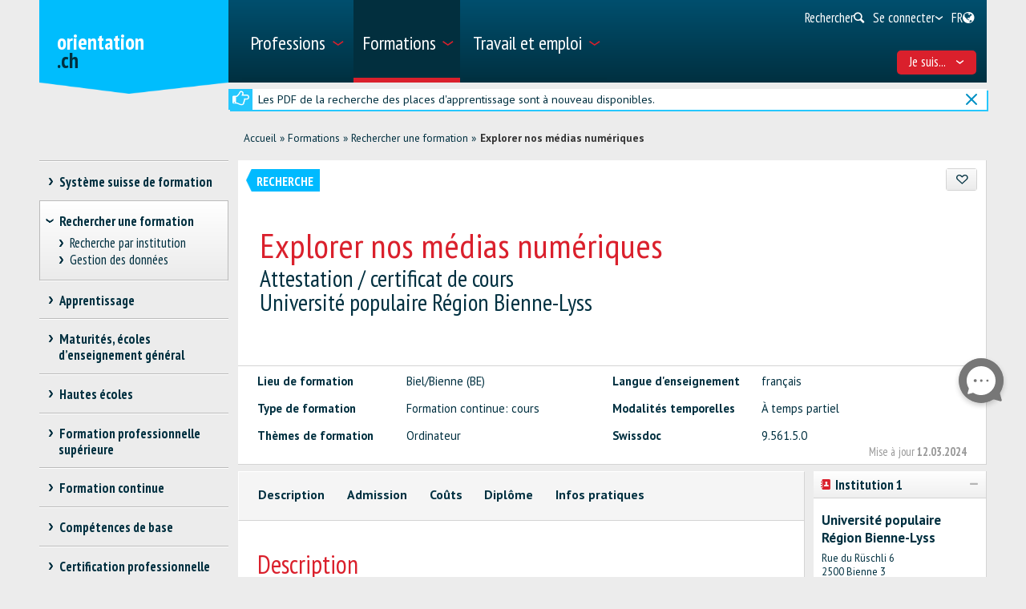

--- FILE ---
content_type: text/html; charset=utf-8
request_url: https://www.orientation.ch/dyn/show/2886?id=46800
body_size: 39263
content:

<!DOCTYPE html>
<!--[if IE 7]> 				 <html class="no-js ie7 mobileVersion" lang="fr"> <![endif]-->
<!--[if IE 8]> 				 <html class="no-js mobileVersion lt-ie9" lang="fr"> <![endif]-->
<!--[if IE 9]>			 		<html class="no-js mobileVersion ie9" lang="fr"> <![endif]-->
<!--[if gt IE 8]>			 <html class="no-js mobileVersion" lang="fr"> <![endif]-->
<html lang="fr" class="mobileVersion">
<head>
<meta charset="utf-8"/>
<meta name="publisher" content="SDBB | CSFO"/>
<meta name="distribution" content="global"/>
<meta name="author" content="SDBB | CSFO"/>
<meta name="copyright" content="SDBB | CSFO"/>
<meta name="rating" content="general">
<meta name="language" content="fr"/>
<meta id="viewport" name="viewport" content="width=device-width, initial-scale=1"/>
<meta name="cludocrawler" content="include"/>
<title>Explorer nos médias numériques - orientation.ch</title>
<link rel="apple-touch-icon" sizes="180x180" href="/apple-touch-icon.png">
<link rel="icon" type="image/png" href="/favicon-32x32.png" sizes="32x32">
<link rel="icon" type="image/png" href="/favicon-16x16.png" sizes="16x16">
<link rel="icon" type="image/png" href="/android-chrome-192x192.png" sizes="192x192">
<link rel="icon" type="image/png" href="/android-chrome-512x512.png" sizes="512x512">
<link rel="manifest" href="/manifest.json">
<link rel="mask-icon" href="/safari-pinned-tab.svg" color="#5bbad5">
<meta name="theme-color" content="#ffffff">
<link rel="icon" type="image/x-icon" href="/favicon.ico"/>
<meta name="keywords" content="Biel/Bienne (BE), Suisse, Lieu de la formation, fran&#231;ais, Formation continue: cours, &#192; temps partiel, Ordinateur, 9.561.5.0"/>
<meta name="description" content="Plus de 24&amp;#39;000 offres de formation r&#233;pertori&#233;es sur orientation.ch. Cours et perfectionnements, toutes les fili&#232;res des hautes &#233;coles, les brevets et dipl&#244;mes f&#233;d&#233;raux, les passerelles et fili&#232;res de transition, les &#233;coles d’enseignement g&#233;n&#233;ral."/>
<meta property="og:type" content="website"/>
<meta property="og:locale" content="fr_FR"/>
<meta property="og:locale:alternate" content="de_DE"/>
<meta property="og:locale:alternate" content="it_IT"/>
<meta property="og:title" content="Explorer nos m&#233;dias num&#233;riques"/>
<meta name="DC.title" content="Explorer nos m&#233;dias num&#233;riques"/>
<meta property="og:description" content="Objectif du cours:

Prise en main et utilisation d&#39;un smartphone ou d&#39;une tablette
"/>
<meta name="DC.description" content="Objectif du cours:

Prise en main et utilisation d&#39;un smartphone ou d&#39;une tablette
"/>
<meta property="og:url" content="https://www.orientation.ch/SharerWeb/Index?id=L2R5bi9zaG93LzI4ODY%2FaWQ9NDY4MDA%3D"/>
<meta property="og:image" content="https://www.orientation.ch/Web_file/Get?id=4326"/>
<meta property="og:image:alt" content="orientation.ch"/>
<meta name="twitter:card" content="summary_large_image">
<script src="/bundles/sdbbInternet?v=Z5n4KIOdSZavWbSn342dVP9xxLPKmLtFsI4wBHxEHaU1"></script>
<link href="/Content/Internet_bb_main?v=PDgOJfZRnyETXopHBlcLtkPpUnh34fowmWBJbycQ7OU1" rel="stylesheet"/>
<script>


		var isAuthenticated = false;

		if (sdbb.ConvToBln('False')) {
			isAuthenticated = true;
		};



	</script>
<link rel="canonical" href="https://www.orientation.ch/dyn/show/2886?id=46800"/>
<!--[if IE 7]><link rel="stylesheet" href="/Content/Internet/css/fontello-ie7.css"/><![endif]-->
<!--[if lte IE 8]> <link rel="stylesheet" href="/Content/Internet/css/ie8-grid-foundation-4.css"/><![endif]-->
<!--[if lt IE 9]> <script src="/Content/Internet/js/respond.min.js"></script><![endif]-->
<link href="/Content/InternetCss?v=o6mLy3lCDCtwh9q1doDyJEH1mQRTeqaPipFj48I00jE1" rel="stylesheet"/>
<style>
		:root {
			--compare-count: 4;
		}
	</style>
<script>
		var gblCulture = "fr-CH";
		var gblLang = "fr";
		var gblPage = "2886";
		var gblBreadCrump = "2879,2886"; // BBCH-1876 : used to highlite menu
		var baseUrl = "/";
		var jsPath = "";
		var urlInternet = baseUrl + "dyn/show/";

		var resourceConfirmDelete = sdbb.htmlDecode('Voulez-vous effacer les donn&#233;es d&#233;finitivement?');

		//ie11
		if (!!navigator.userAgent.match(/Trident\/7\./)) { //this is  royalSlider plugin wtih fix for ie11
			var path = '/Content/Internet/js/jquery.royalslider.fix.min.js';
			document.write('<script src="' + path + '"><\/script>');
			//everything else
		} else {
			var path = '/Content/Internet/js/jquery.royalslider.min.js';
			document.write('<script src="' + path + '"><\/script>');//regular royalSlider plugin
		}
	</script>
<script>
		var is_touch_device = 'ontouchstart' in document.documentElement;
		if (navigator.appVersion.indexOf("MSIE") == -1 && (!is_touch_device)) { // js/vendor/jquery should not be included for ie -> otherwise colorbox will crash
			var path = '/Content/Internet/js/vendor/zepto.js';
			document.write('<script src=' +
				('__proto__' in {} ? path : baseUrl + 'Scripts/jquery-1.10.2.min.js') +
				'><\/script>')
		}
	</script>
<script src="/bundles/sdbbInternetFooter?v=pVVDJexa0Ik8x2OaCT87NN_r9chRsYR7q5O692Vee3c1"></script>
<script src="/bundles/sdbbMovieMapper?v=kpI3FQJtjs75x0AFF500bN4OnRFe8KaODt19Jo0x5_41"></script>
</head>
<body id="anchor_top" class="detail">
<header>
<h1 class="sr-only" id="skiplink-h1">Passer au titre</h1>
<ul class="sr-only" aria-roledescription="navigation" aria-labelledby="skiplink-h1">
<li><a accesskey="0" href="/dyn/show/1418">Retour &#224; la page d&#39;accueil</a></li>
<li><a accesskey="1" href="javascript:void(0);" onclick="sdbbInternet.displayMenu()">Passer au menu principal</a></li>
<li><a accesskey="2" href="#main-content">Passer au contenu</a></li>
<li><a accesskey="3" href="/dyn/show/121443">Passer &#224; la page de recherche</a></li>
<li><a accesskey="4" class="iframe" href="/dyn/show/1687">Passer au formulaire de contact</a></li>
<li><a accesskey="5" href="#footer">Sauter au lien dans le pied de page</a></li>
</ul>
</header>
<div id="menu" class="custom-show-for-small ux17">
<div id="menu-wrapper" class="dl-menuwrapper">
<ul class="ux17_nav-mobile dl-menu dl-menuopen" role="menu">
<li class="ux17_has-sub" role="none">
<a class="has-i " href="#" aria-expanded="false" tabindex="-1" role="menuitem" aria-haspopup="true">Professions<i class="access-icon-arrow" aria-hidden="true"></i></a>
<ul class="dl-submenu levelbox level-1" role="menu" aria-label="Menu principal">
<li class="ux17_featurebox" role="none">
<a class="arrow toplink has-i" href="/dyn/show/1893" role="menuitem"><i class="access-icon-arrow" aria-hidden="true"></i>Professions</a>
</li>
<li class="ux17_featurebox" role="none">
<a class="arrow toplink has-i" href="/dyn/show/170785" role="menuitem"><i class="access-icon-arrow" aria-hidden="true"></i>Stages d'orientation</a>
</li>
<li class="ux17_featurebox" role="none">
<a class="arrow toplink has-i" href="/dyn/show/61007" role="menuitem" tabindex="- 1">
<i class="access -icon-arrow" aria-hidden="true"></i>
<div class="mob-teaser-cont">
<strong>Choix professionnel</strong>
<span class="teaser-byline">Découvre le monde des professions et réfléchis à ton choix professionnel.</span>
</div>
</a>
</li>
<li role="none">
<a class="page_1893" href="/dyn/show/1893" role="menuitem" tabindex="-1"> Rechercher une profession</a>
</li>
<li role="none">
<a class="page_1904" href="/dyn/show/1904" role="menuitem" tabindex="-1"> Rechercher une vidéo</a>
</li>
<li role="none" class="ux17_has-sub not-active">
<a class="has-i" aria-expanded="false" aria-haspopup="true" href="#" role="menuitem" tabindex="-1"> Choix professionnel<i class="access-icon-arrow" aria-hidden="true"></i></a>
<ul class="dl-submenu levelbox level-2" role="menu" aria-label="Me connaître">
<li role="none">
<a class="page_197950" href="/dyn/show/61007" role="menuitem" tabindex="-1"> Choix professionnel</a>
</li>
<li role="none" class="ux17_has-sub not-active">
<a class="has-i" aria-expanded="false" aria-haspopup="true" href="#" role="menuitem" tabindex="-1"> Me connaître<i class="access-icon-arrow" aria-hidden="true"></i></a>
<ul class="dl-submenu levelbox level-3" role="menu" aria-label="Pour les enseignant-e-s: Me connaître">
<li role="none">
<a class="page_198164" href="/dyn/show/197950" role="menuitem" tabindex="-1"> Me connaître</a>
</li>
<li role="none">
<a class="page_198164" href="/dyn/show/198164" role="menuitem" tabindex="-1"> Pour les enseignant-e-s: Me connaître</a>
</li>
</ul>
</li>
<li role="none" class="ux17_has-sub not-active">
<a class="has-i" aria-expanded="false" aria-haspopup="true" href="#" role="menuitem" tabindex="-1"> Professions et formations<i class="access-icon-arrow" aria-hidden="true"></i></a>
<ul class="dl-submenu levelbox level-3" role="menu" aria-label="Pour les enseignant-e-s: Professions et formations">
<li role="none">
<a class="page_198504" href="/dyn/show/198403" role="menuitem" tabindex="-1"> Professions et formations</a>
</li>
<li role="none">
<a class="page_198504" href="/dyn/show/198504" role="menuitem" tabindex="-1"> Pour les enseignant-e-s: Professions et formations</a>
</li>
</ul>
</li>
<li role="none" class="ux17_has-sub not-active">
<a class="has-i" aria-expanded="false" aria-haspopup="true" href="#" role="menuitem" tabindex="-1"> Qualités requises et conditions d'admission<i class="access-icon-arrow" aria-hidden="true"></i></a>
<ul class="dl-submenu levelbox level-3" role="menu" aria-label="Pour les enseignant-e-s: Qualités requises et conditions d'admission">
<li role="none">
<a class="page_199405" href="/dyn/show/199161" role="menuitem" tabindex="-1"> Qualités requises et conditions d'admission</a>
</li>
<li role="none">
<a class="page_199405" href="/dyn/show/199405" role="menuitem" tabindex="-1"> Pour les enseignant-e-s: Qualités requises et conditions d'admission</a>
</li>
</ul>
</li>
<li role="none" class="ux17_has-sub not-active">
<a class="has-i" aria-expanded="false" aria-haspopup="true" href="#" role="menuitem" tabindex="-1"> Faire un stage<i class="access-icon-arrow" aria-hidden="true"></i></a>
<ul class="dl-submenu levelbox level-3" role="menu" aria-label="Pour les enseignant-e-s: stages">
<li role="none">
<a class="page_200520" href="/dyn/show/200276" role="menuitem" tabindex="-1"> Faire un stage</a>
</li>
<li role="none">
<a class="page_200520" href="/dyn/show/200520" role="menuitem" tabindex="-1"> Pour les enseignant-e-s: stages</a>
</li>
</ul>
</li>
<li role="none" class="ux17_has-sub not-active">
<a class="has-i" aria-expanded="false" aria-haspopup="true" href="#" role="menuitem" tabindex="-1"> Projet professionnel<i class="access-icon-arrow" aria-hidden="true"></i></a>
<ul class="dl-submenu levelbox level-3" role="menu" aria-label="Pour les enseignant-e-s: Projet professionnel">
<li role="none">
<a class="page_201111" href="/dyn/show/200885" role="menuitem" tabindex="-1"> Projet professionnel</a>
</li>
<li role="none">
<a class="page_201111" href="/dyn/show/201111" role="menuitem" tabindex="-1"> Pour les enseignant-e-s: Projet professionnel</a>
</li>
</ul>
</li>
<li role="none" class="ux17_has-sub not-active">
<a class="has-i" aria-expanded="false" aria-haspopup="true" href="#" role="menuitem" tabindex="-1"> Recherche d'une place d'apprentissage et / ou inscription à une école<i class="access-icon-arrow" aria-hidden="true"></i></a>
<ul class="dl-submenu levelbox level-3" role="menu" aria-label="Pour les enseignant-e-s: Recherche d'une place d'apprentissage et / ou inscription à une école">
<li role="none">
<a class="page_202045" href="/dyn/show/201837" role="menuitem" tabindex="-1"> Recherche d'une place d'apprentissage et / ou inscription à une école</a>
</li>
<li role="none">
<a class="page_202045" href="/dyn/show/202045" role="menuitem" tabindex="-1"> Pour les enseignant-e-s: Recherche d'une place d'apprentissage et / ou inscription à une école</a>
</li>
</ul>
</li>
<li role="none" class="ux17_has-sub not-active">
<a class="has-i" aria-expanded="false" aria-haspopup="true" href="#" role="menuitem" tabindex="-1"> Préparation<i class="access-icon-arrow" aria-hidden="true"></i></a>
<ul class="dl-submenu levelbox level-3" role="menu" aria-label="Pour les enseignant-e-s: Préparation">
<li role="none">
<a class="page_202943" href="/dyn/show/202839" role="menuitem" tabindex="-1"> Préparation</a>
</li>
<li role="none">
<a class="page_202943" href="/dyn/show/202943" role="menuitem" tabindex="-1"> Pour les enseignant-e-s: Préparation</a>
</li>
</ul>
</li>
</ul>
</li>
<li role="none" class="ux17_has-sub not-active">
<a class="has-i" aria-expanded="false" aria-haspopup="true" href="#" role="menuitem" tabindex="-1"> Professions CFC et AFP<i class="access-icon-arrow" aria-hidden="true"></i></a>
<ul class="dl-submenu levelbox level-2" role="menu" aria-label="CFC - apprentissage en 3 ou 4 ans">
<li role="none" class="ux17_has-sub not-active">
<a class="has-i" aria-expanded="false" aria-haspopup="true" href="#" role="menuitem" tabindex="-1"> CFC - apprentissage en 3 ou 4 ans<i class="access-icon-arrow" aria-hidden="true"></i></a>
<ul class="dl-submenu levelbox level-3" role="menu" aria-label="Recherche">
<li role="none">
<a class="page_2086" href="/dyn/show/1922" role="menuitem" tabindex="-1"> Certificat fédéral de capacité CFC</a>
</li>
<li role="none">
<a class="page_2086" href="/dyn/show/2086" role="menuitem" tabindex="-1"> Recherche</a>
</li>
</ul>
</li>
<li role="none" class="ux17_has-sub not-active">
<a class="has-i" aria-expanded="false" aria-haspopup="true" href="#" role="menuitem" tabindex="-1"> AFP - apprentissage en 2 ans<i class="access-icon-arrow" aria-hidden="true"></i></a>
<ul class="dl-submenu levelbox level-3" role="menu" aria-label="Recherche">
<li role="none">
<a class="page_2152" href="/dyn/show/2101" role="menuitem" tabindex="-1"> Attestation fédérale de formation professionnelle AFP</a>
</li>
<li role="none">
<a class="page_2152" href="/dyn/show/2152" role="menuitem" tabindex="-1"> Recherche</a>
</li>
<li role="none">
<a class="page_2035" href="/dyn/show/2035" role="menuitem" tabindex="-1"> Toutes les professions AFP</a>
</li>
<li role="none">
<a class="page_26459" href="/dyn/show/26459" role="menuitem" tabindex="-1"> CFC correspondant à l'AFP</a>
</li>
</ul>
</li>
<li role="none">
<a class="page_2604" href="/dyn/show/2604" role="menuitem" tabindex="-1"> Explorateur des métiers</a>
</li>
<li role="none">
<a class="page_2693" href="/dyn/show/2693" role="menuitem" tabindex="-1"> Questionnaires métiers: vérifier ses intérêts</a>
</li>
</ul>
</li>
<li role="none" class="ux17_has-sub not-active">
<a class="has-i" aria-expanded="false" aria-haspopup="true" href="#" role="menuitem" tabindex="-1"> Professions BF, DF, ES<i class="access-icon-arrow" aria-hidden="true"></i></a>
<ul class="dl-submenu levelbox level-2" role="menu" aria-label="Recherche">
<li role="none">
<a class="page_35273" href="/dyn/show/12549" role="menuitem" tabindex="-1"> Professions de la formation professionnelle supérieure</a>
</li>
<li role="none">
<a class="page_35273" href="/dyn/show/35273" role="menuitem" tabindex="-1"> Recherche</a>
</li>
</ul>
</li>
<li role="none" class="ux17_has-sub not-active">
<a class="has-i" aria-expanded="false" aria-haspopup="true" href="#" role="menuitem" tabindex="-1"> Professions après une haute école<i class="access-icon-arrow" aria-hidden="true"></i></a>
<ul class="dl-submenu levelbox level-2" role="menu" aria-label="Recherche">
<li role="none">
<a class="page_13349" href="/dyn/show/13349" role="menuitem" tabindex="-1"> Recherche</a>
</li>
<li role="none">
<a class="page_2468" href="/dyn/show/2468" role="menuitem" tabindex="-1"> Débouchés par domaine</a>
</li>
<li role="none">
<a class="page_142308" href="/dyn/show/142308" role="menuitem" tabindex="-1"> Parcours de diplômés</a>
</li>
<li role="none">
<a class="page_249099" href="/dyn/show/249099" role="menuitem" tabindex="-1"> Premier emploi après les études</a>
</li>
</ul>
</li>
<li role="none" class="ux17_has-sub not-active">
<a class="has-i" aria-expanded="false" aria-haspopup="true" href="#" role="menuitem" tabindex="-1"> Portraits de professionnels<i class="access-icon-arrow" aria-hidden="true"></i></a>
<ul class="dl-submenu levelbox level-2" role="menu" aria-label="Portraits par secteur">
<li role="none">
<a class="page_237980" href="/dyn/show/237792" role="menuitem" tabindex="-1"> Portraits de professionnels</a>
</li>
<li role="none">
<a class="page_237980" href="/dyn/show/237980" role="menuitem" tabindex="-1"> Portraits par secteur</a>
</li>
</ul>
</li>
<li role="none" class="ux17_has-sub not-active">
<a class="has-i" aria-expanded="false" aria-haspopup="true" href="#" role="menuitem" tabindex="-1"> Stage d'orientation<i class="access-icon-arrow" aria-hidden="true"></i></a>
<ul class="dl-submenu levelbox level-2" role="menu" aria-label="Rechercher un stage">
<li role="none">
<a class="page_170785" href="/dyn/show/2732" role="menuitem" tabindex="-1"> Faire un stage</a>
</li>
<li role="none">
<a class="page_170785" href="/dyn/show/170785" role="menuitem" tabindex="-1"> Rechercher un stage</a>
</li>
</ul>
</li>
</ul>
</li>
<li class="ux17_has-sub" role="none">
<a class="has-i ux17_isactive" href="#" aria-expanded="false" tabindex="-1" role="menuitem" aria-haspopup="true" aria-current="true">Formations<i class="access-icon-arrow" aria-hidden="true"></i></a>
<ul class="dl-submenu levelbox level-1" role="menu" aria-label="Menu principal">
<li class="ux17_featurebox" role="none">
<a class="arrow toplink has-i" href="/dyn/show/2930" role="menuitem"><i class="access-icon-arrow" aria-hidden="true"></i>Places d’apprentissage</a>
</li>
<li class="ux17_featurebox" role="none">
<a class="arrow toplink has-i" href="/dyn/show/170785" role="menuitem"><i class="access-icon-arrow" aria-hidden="true"></i>Stages d'orientation</a>
</li>
<li class="ux17_featurebox" role="none">
<a class="arrow toplink has-i" href="/dyn/show/2879" role="menuitem"><i class="access-icon-arrow" aria-hidden="true"></i>Formations</a>
</li>
<li class="ux17_featurebox" role="none">
<a class="arrow toplink has-i" href="/dyn/show/4069?step=1" role="menuitem" tabindex="- 1">
<i class="access -icon-arrow" aria-hidden="true"></i>
<div class="mob-teaser-cont">
<strong>Choix d'études</strong>
<span class="teaser-byline">Quelle matière étudier?</span>
</div>
</a>
</li>
<li role="none" class="ux17_has-sub not-active">
<a class="has-i" aria-expanded="false" aria-haspopup="true" href="#" role="menuitem" tabindex="-1"> Système suisse de formation<i class="access-icon-arrow" aria-hidden="true"></i></a>
<ul class="dl-submenu levelbox level-2" role="menu" aria-label="Voies de formation par secteur">
<li role="none">
<a class="page_2841" href="/dyn/show/2800" role="menuitem" tabindex="-1"> Voies de formation et titres délivrés</a>
</li>
<li role="none">
<a class="page_2841" href="/dyn/show/2841" role="menuitem" tabindex="-1"> Voies de formation par secteur</a>
</li>
</ul>
</li>
<li role="none" class="ux17_has-sub not-active">
<a class="has-i" aria-expanded="false" aria-haspopup="true" href="#" role="menuitem" tabindex="-1"> Rechercher une formation<i class="access-icon-arrow" aria-hidden="true"></i></a>
<ul class="dl-submenu levelbox level-2" role="menu" aria-label="Recherche par institution">
<li role="none">
<a class="page_157901" href="/dyn/show/2879" role="menuitem" tabindex="-1"> Rechercher une formation</a>
</li>
<li role="none">
<a class="page_157901" href="/dyn/show/157901" role="menuitem" tabindex="-1"> Recherche par institution</a>
</li>
<li role="none">
<a class="page_128618" href="/dyn/show/128618" role="menuitem" tabindex="-1"> Gestion des données</a>
</li>
</ul>
</li>
<li role="none" class="ux17_has-sub not-active">
<a class="has-i" aria-expanded="false" aria-haspopup="true" href="#" role="menuitem" tabindex="-1"> Apprentissage<i class="access-icon-arrow" aria-hidden="true"></i></a>
<ul class="dl-submenu levelbox level-2" role="menu" aria-label="Rechercher une place d'apprentissage">
<li role="none">
<a class="page_2930" href="/dyn/show/2930" role="menuitem" tabindex="-1"> Rechercher une place d'apprentissage</a>
</li>
<li role="none">
<a class="page_2944" href="/dyn/show/2944" role="menuitem" tabindex="-1"> Rechercher une formation en école professionnelle à plein temps</a>
</li>
<li role="none">
<a class="page_2958" href="/dyn/show/2958" role="menuitem" tabindex="-1"> Apprentissage en entreprise ou en école</a>
</li>
<li role="none" class="ux17_has-sub not-active">
<a class="has-i" aria-expanded="false" aria-haspopup="true" href="#" role="menuitem" tabindex="-1"> Candidature pour l'apprentissage<i class="access-icon-arrow" aria-hidden="true"></i></a>
<ul class="dl-submenu levelbox level-3" role="menu" aria-label="Chercher une place d'apprentissage">
<li role="none">
<a class="page_204406" href="/dyn/show/204406" role="menuitem" tabindex="-1"> Chercher une place d'apprentissage</a>
</li>
<li role="none">
<a class="page_205271" href="/dyn/show/205271" role="menuitem" tabindex="-1"> Postuler pour une place d'apprentissage</a>
</li>
<li role="none">
<a class="page_38701" href="/dyn/show/38701" role="menuitem" tabindex="-1"> Dossier de candidature pour l'apprentissage</a>
</li>
<li role="none">
<a class="page_214934" href="/dyn/show/214934" role="menuitem" tabindex="-1"> Lettre de motivation</a>
</li>
<li role="none">
<a class="page_209988" href="/dyn/show/209988" role="menuitem" tabindex="-1"> Curriculum Vitae</a>
</li>
<li role="none">
<a class="page_38706" href="/dyn/show/38706" role="menuitem" tabindex="-1"> Stage de sélection</a>
</li>
<li role="none">
<a class="page_232033" href="/dyn/show/232033" role="menuitem" tabindex="-1"> Entretien d'embauche</a>
</li>
<li role="none">
<a class="page_205062" href="/dyn/show/205062" role="menuitem" tabindex="-1"> Contrat d'apprentissage</a>
</li>
<li role="none">
<a class="page_239527" href="/dyn/show/239527" role="menuitem" tabindex="-1"> Vidéos sur la recherche d'une place d'apprentissage</a>
</li>
</ul>
</li>
<li role="none">
<a class="page_3270" href="/dyn/show/3270" role="menuitem" tabindex="-1"> Examens d’admission, tests d’aptitudes</a>
</li>
<li role="none">
<a class="page_3231" href="/dyn/show/3231" role="menuitem" tabindex="-1"> Salaire pendant l'apprentissage</a>
</li>
<li role="none">
<a class="page_3362" href="/dyn/show/3362" role="menuitem" tabindex="-1"> Conseils pour les apprentis</a>
</li>
<li role="none">
<a class="page_3309" href="/dyn/show/3309" role="menuitem" tabindex="-1"> Maturité professionnelle</a>
</li>
<li role="none">
<a class="page_65131" href="/dyn/show/65131" role="menuitem" tabindex="-1"> Apprentissage après une maturité gymnasiale</a>
</li>
</ul>
</li>
<li role="none" class="ux17_has-sub not-active">
<a class="has-i" aria-expanded="false" aria-haspopup="true" href="#" role="menuitem" tabindex="-1"> Maturités, écoles d’enseignement général<i class="access-icon-arrow" aria-hidden="true"></i></a>
<ul class="dl-submenu levelbox level-2" role="menu" aria-label="Trois types de maturité">
<li role="none">
<a class="page_140997" href="/dyn/show/140997" role="menuitem" tabindex="-1"> Trois types de maturité</a>
</li>
<li role="none">
<a class="page_141086" href="/dyn/show/141086" role="menuitem" tabindex="-1"> Maturité professionnelle</a>
</li>
<li role="none">
<a class="page_3438" href="/dyn/show/3438" role="menuitem" tabindex="-1"> Certificat de culture générale, maturité spécialisée</a>
</li>
<li role="none" class="ux17_has-sub not-active">
<a class="has-i" aria-expanded="false" aria-haspopup="true" href="#" role="menuitem" tabindex="-1"> Maturité gymnasiale<i class="access-icon-arrow" aria-hidden="true"></i></a>
<ul class="dl-submenu levelbox level-3" role="menu" aria-label="Maturité gymnasiale pour adultes, accès aux études sans maturité">
<li role="none">
<a class="page_10549" href="/dyn/show/3452" role="menuitem" tabindex="-1"> Certificat de maturité gymnasiale</a>
</li>
<li role="none">
<a class="page_10549" href="/dyn/show/10549" role="menuitem" tabindex="-1"> Maturité gymnasiale pour adultes, accès aux études sans maturité</a>
</li>
</ul>
</li>
</ul>
</li>
<li role="none" class="ux17_has-sub not-active">
<a class="has-i" aria-expanded="false" aria-haspopup="true" href="#" role="menuitem" tabindex="-1"> Hautes écoles<i class="access-icon-arrow" aria-hidden="true"></i></a>
<ul class="dl-submenu levelbox level-2" role="menu" aria-label="Recherche">
<li role="none">
<a class="page_4002" href="/dyn/show/4002" role="menuitem" tabindex="-1"> Recherche</a>
</li>
<li role="none" class="ux17_has-sub not-active">
<a class="has-i" aria-expanded="false" aria-haspopup="true" href="#" role="menuitem" tabindex="-1"> Test d’intérêts pour les études<i class="access-icon-arrow" aria-hidden="true"></i></a>
<ul class="dl-submenu levelbox level-3" role="menu" aria-label="Test d'intérêts pour les études TIPE">
<li role="none">
<a class="page_4069" href="/dyn/show/4069" role="menuitem" tabindex="-1"> Test d'intérêts pour les études TIPE</a>
</li>
</ul>
</li>
<li role="none" class="ux17_has-sub not-active">
<a class="has-i" aria-expanded="false" aria-haspopup="true" href="#" role="menuitem" tabindex="-1"> Domaines et filières d'études: vue d'ensemble<i class="access-icon-arrow" aria-hidden="true"></i></a>
<ul class="dl-submenu levelbox level-3" role="menu" aria-label="Théologie, sciences des religions">
<li role="none">
<a class="page_4498" href="/dyn/show/3963" role="menuitem" tabindex="-1"> Vue d'ensemble</a>
</li>
<li role="none">
<a class="page_4498" href="/dyn/show/4498" role="menuitem" tabindex="-1"> Théologie, sciences des religions</a>
</li>
<li role="none">
<a class="page_10217" href="/dyn/show/10217" role="menuitem" tabindex="-1"> Droit, sciences économiques</a>
</li>
<li role="none">
<a class="page_4303" href="/dyn/show/4303" role="menuitem" tabindex="-1"> Médecine, santé, sport</a>
</li>
<li role="none">
<a class="page_4381" href="/dyn/show/4381" role="menuitem" tabindex="-1"> Sciences sociales</a>
</li>
<li role="none">
<a class="page_4459" href="/dyn/show/4459" role="menuitem" tabindex="-1"> Langues, littérature, communication, information</a>
</li>
<li role="none">
<a class="page_2997" href="/dyn/show/2997" role="menuitem" tabindex="-1"> Histoire, étude des civilisations</a>
</li>
<li role="none">
<a class="page_4225" href="/dyn/show/4225" role="menuitem" tabindex="-1"> Art, musique, design</a>
</li>
<li role="none">
<a class="page_4108" href="/dyn/show/4108" role="menuitem" tabindex="-1"> Mathématiques, informatique</a>
</li>
<li role="none">
<a class="page_4186" href="/dyn/show/4186" role="menuitem" tabindex="-1"> Sciences naturelles, sciences de l'environnement</a>
</li>
<li role="none">
<a class="page_4147" href="/dyn/show/4147" role="menuitem" tabindex="-1"> Sciences techniques, ingénierie</a>
</li>
<li role="none">
<a class="page_4537" href="/dyn/show/4537" role="menuitem" tabindex="-1"> Enseignement, professions pédagogiques</a>
</li>
</ul>
</li>
<li role="none" class="ux17_has-sub not-active">
<a class="has-i" aria-expanded="false" aria-haspopup="true" href="#" role="menuitem" tabindex="-1"> 3 types de hautes écoles: HES, HEP, HEU<i class="access-icon-arrow" aria-hidden="true"></i></a>
<ul class="dl-submenu levelbox level-3" role="menu" aria-label="Comparaison des hautes écoles">
<li role="none">
<a class="page_4615" href="/dyn/show/4615" role="menuitem" tabindex="-1"> Comparaison des hautes écoles</a>
</li>
<li role="none">
<a class="page_4654" href="/dyn/show/4654" role="menuitem" tabindex="-1"> Hautes écoles spécialisées HES</a>
</li>
<li role="none">
<a class="page_5045" href="/dyn/show/5045" role="menuitem" tabindex="-1"> Hautes écoles pédagogiques HEP</a>
</li>
<li role="none">
<a class="page_5435" href="/dyn/show/5435" role="menuitem" tabindex="-1"> Hautes écoles universitaires HEU</a>
</li>
<li role="none">
<a class="page_123032" href="/dyn/show/123032" role="menuitem" tabindex="-1"> Ranking et choix d'études</a>
</li>
<li role="none">
<a class="page_253821" href="/dyn/show/253821" role="menuitem" tabindex="-1"> Journées d'information</a>
</li>
</ul>
</li>
<li role="none" class="ux17_has-sub not-active">
<a class="has-i" aria-expanded="false" aria-haspopup="true" href="#" role="menuitem" tabindex="-1"> Étudier, diplômes délivrés<i class="access-icon-arrow" aria-hidden="true"></i></a>
<ul class="dl-submenu levelbox level-3" role="menu" aria-label="Organisation des études">
<li role="none">
<a class="page_41078" href="/dyn/show/41078" role="menuitem" tabindex="-1"> Organisation des études</a>
</li>
<li role="none">
<a class="page_7993" href="/dyn/show/7993" role="menuitem" tabindex="-1"> Disciplines et combinaisons de branches</a>
</li>
<li role="none">
<a class="page_9647" href="/dyn/show/9647" role="menuitem" tabindex="-1"> Titres de bachelor, master, doctorat</a>
</li>
<li role="none">
<a class="page_9686" href="/dyn/show/9686" role="menuitem" tabindex="-1"> Titres de formation continue MAS, DAS, CAS</a>
</li>
<li role="none">
<a class="page_7087" href="/dyn/show/7087" role="menuitem" tabindex="-1"> Vie estudiantine</a>
</li>
<li role="none">
<a class="page_138333" href="/dyn/show/138333" role="menuitem" tabindex="-1"> Étudier dans une haute école à l'étranger</a>
</li>
</ul>
</li>
<li role="none" class="ux17_has-sub not-active">
<a class="has-i" aria-expanded="false" aria-haspopup="true" href="#" role="menuitem" tabindex="-1"> Admission, inscription<i class="access-icon-arrow" aria-hidden="true"></i></a>
<ul class="dl-submenu levelbox level-3" role="menu" aria-label="Admission -  vue d'ensemble">
<li role="none">
<a class="page_8245" href="/dyn/show/8245" role="menuitem" tabindex="-1"> Admission - vue d'ensemble</a>
</li>
<li role="none">
<a class="page_6619" href="/dyn/show/6619" role="menuitem" tabindex="-1"> Restrictions d'accès</a>
</li>
<li role="none">
<a class="page_6658" href="/dyn/show/6658" role="menuitem" tabindex="-1"> Admission HES</a>
</li>
<li role="none">
<a class="page_6697" href="/dyn/show/6697" role="menuitem" tabindex="-1"> Admission HEP</a>
</li>
<li role="none">
<a class="page_6736" href="/dyn/show/6736" role="menuitem" tabindex="-1"> Admission HEU</a>
</li>
<li role="none">
<a class="page_138161" href="/dyn/show/138161" role="menuitem" tabindex="-1"> Admission dans une haute école avec un diplôme étranger</a>
</li>
<li role="none">
<a class="page_6775" href="/dyn/show/6775" role="menuitem" tabindex="-1"> Inscription aux études</a>
</li>
<li role="none">
<a class="page_6814" href="/dyn/show/6814" role="menuitem" tabindex="-1"> S'informer et se préparer aux études</a>
</li>
</ul>
</li>
</ul>
</li>
<li role="none" class="ux17_has-sub not-active">
<a class="has-i" aria-expanded="false" aria-haspopup="true" href="#" role="menuitem" tabindex="-1"> Formation professionnelle supérieure<i class="access-icon-arrow" aria-hidden="true"></i></a>
<ul class="dl-submenu levelbox level-2" role="menu" aria-label="Écoles supérieures ES">
<li role="none">
<a class="page_3466" href="/dyn/show/3466" role="menuitem" tabindex="-1"> Écoles supérieures ES</a>
</li>
<li role="none">
<a class="page_3880" href="/dyn/show/3880" role="menuitem" tabindex="-1"> Brevets et diplômes fédéraux BF, DF</a>
</li>
</ul>
</li>
<li role="none" class="ux17_has-sub not-active">
<a class="has-i" aria-expanded="false" aria-haspopup="true" href="#" role="menuitem" tabindex="-1"> Formation continue<i class="access-icon-arrow" aria-hidden="true"></i></a>
<ul class="dl-submenu levelbox level-2" role="menu" aria-label="Recherche">
<li role="none">
<a class="page_7179" href="/dyn/show/7140" role="menuitem" tabindex="-1"> Cours et formations longues</a>
</li>
<li role="none">
<a class="page_7179" href="/dyn/show/7179" role="menuitem" tabindex="-1"> Recherche</a>
</li>
</ul>
</li>
<li role="none">
<a class="page_80442" href="/dyn/show/80442" role="menuitem" tabindex="-1"> Compétences de base</a>
</li>
<li role="none" class="ux17_has-sub not-active">
<a class="has-i" aria-expanded="false" aria-haspopup="true" href="#" role="menuitem" tabindex="-1"> Certification professionnelle pour adultes<i class="access-icon-arrow" aria-hidden="true"></i></a>
<ul class="dl-submenu levelbox level-2" role="menu" aria-label="Vue d'ensemble">
<li role="none">
<a class="page_123538" href="/dyn/show/123538" role="menuitem" tabindex="-1"> Vue d'ensemble</a>
</li>
<li role="none">
<a class="page_115332" href="/dyn/show/115332" role="menuitem" tabindex="-1"> Portails d’entrée</a>
</li>
<li role="none">
<a class="page_6215" href="/dyn/show/6215" role="menuitem" tabindex="-1"> Réussir l'examen final</a>
</li>
<li role="none" class="ux17_has-sub not-active">
<a class="has-i" aria-expanded="false" aria-haspopup="true" href="#" role="menuitem" tabindex="-1"> Validation des acquis<i class="access-icon-arrow" aria-hidden="true"></i></a>
<ul class="dl-submenu levelbox level-3" role="menu" aria-label="Procédures de validation des acquis d'expérience en Suisse romande">
<li role="none">
<a class="page_26870" href="/dyn/show/7246" role="menuitem" tabindex="-1"> La validation des acquis</a>
</li>
<li role="none">
<a class="page_26870" href="/dyn/show/26870" role="menuitem" tabindex="-1"> Procédures de validation des acquis d'expérience en Suisse romande</a>
</li>
</ul>
</li>
<li role="none">
<a class="page_26909" href="/dyn/show/26909" role="menuitem" tabindex="-1"> Apprentissage raccourci</a>
</li>
<li role="none">
<a class="page_26948" href="/dyn/show/26948" role="menuitem" tabindex="-1"> Apprentissage classique</a>
</li>
<li role="none">
<a class="page_7285" href="/dyn/show/7285" role="menuitem" tabindex="-1"> Possibilités dans la formation supérieure</a>
</li>
</ul>
</li>
<li role="none" class="ux17_has-sub not-active">
<a class="has-i" aria-expanded="false" aria-haspopup="true" href="#" role="menuitem" tabindex="-1"> Séjours linguistiques, langues étrangères<i class="access-icon-arrow" aria-hidden="true"></i></a>
<ul class="dl-submenu levelbox level-2" role="menu" aria-label="Apprendre une autre langue">
<li role="none">
<a class="page_123294" href="/dyn/show/123294" role="menuitem" tabindex="-1"> Apprendre une autre langue</a>
</li>
<li role="none" class="ux17_has-sub not-active">
<a class="has-i" aria-expanded="false" aria-haspopup="true" href="#" role="menuitem" tabindex="-1"> Diplômes de langue, niveaux de langue<i class="access-icon-arrow" aria-hidden="true"></i></a>
<ul class="dl-submenu levelbox level-3" role="menu" aria-label="Allemand">
<li role="none">
<a class="page_78530" href="/dyn/show/10004" role="menuitem" tabindex="-1"> Diplômes et niveaux</a>
</li>
<li role="none">
<a class="page_78530" href="/dyn/show/78530" role="menuitem" tabindex="-1"> Allemand</a>
</li>
<li role="none">
<a class="page_78579" href="/dyn/show/78579" role="menuitem" tabindex="-1"> Anglais</a>
</li>
<li role="none">
<a class="page_78556" href="/dyn/show/78556" role="menuitem" tabindex="-1"> Français</a>
</li>
<li role="none">
<a class="page_78602" href="/dyn/show/78602" role="menuitem" tabindex="-1"> Italien</a>
</li>
<li role="none">
<a class="page_78625" href="/dyn/show/78625" role="menuitem" tabindex="-1"> Espagnol, portugais</a>
</li>
<li role="none">
<a class="page_78648" href="/dyn/show/78648" role="menuitem" tabindex="-1"> Chinois, japonais, russe</a>
</li>
</ul>
</li>
</ul>
</li>
<li role="none">
<a class="page_138240" href="/dyn/show/138240" role="menuitem" tabindex="-1"> Se former à l'étranger</a>
</li>
<li role="none" class="ux17_has-sub not-active">
<a class="has-i" aria-expanded="false" aria-haspopup="true" href="#" role="menuitem" tabindex="-1"> Filières de transition<i class="access-icon-arrow" aria-hidden="true"></i></a>
<ul class="dl-submenu levelbox level-2" role="menu" aria-label="Mesures de transition">
<li role="none">
<a class="page_7430" href="/dyn/show/7430" role="menuitem" tabindex="-1"> Mesures de transition</a>
</li>
<li role="none">
<a class="page_7469" href="/dyn/show/7469" role="menuitem" tabindex="-1"> Autres possibilités après l’école</a>
</li>
</ul>
</li>
<li role="none" class="ux17_has-sub not-active">
<a class="has-i" aria-expanded="false" aria-haspopup="true" href="#" role="menuitem" tabindex="-1"> Formations préparatoires, passerelle, année sabbatique<i class="access-icon-arrow" aria-hidden="true"></i></a>
<ul class="dl-submenu levelbox level-2" role="menu" aria-label="Formations ou stages préparatoires">
<li role="none">
<a class="page_57188" href="/dyn/show/57188" role="menuitem" tabindex="-1"> Formations ou stages préparatoires</a>
</li>
<li role="none">
<a class="page_56918" href="/dyn/show/56918" role="menuitem" tabindex="-1"> Examen complémentaire passerelle</a>
</li>
<li role="none">
<a class="page_7561" href="/dyn/show/7561" role="menuitem" tabindex="-1"> Année sabbatique</a>
</li>
</ul>
</li>
<li role="none">
<a class="page_7770" href="/dyn/show/7770" role="menuitem" tabindex="-1"> Financer sa formation</a>
</li>
<li role="none">
<a class="page_9313" href="/dyn/show/9313" role="menuitem" tabindex="-1"> Formation et handicap</a>
</li>
</ul>
</li>
<li class="ux17_has-sub" role="none">
<a class="has-i " href="#" aria-expanded="false" tabindex="-1" role="menuitem" aria-haspopup="true">Travail et emploi<i class="access-icon-arrow" aria-hidden="true"></i></a>
<ul class="dl-submenu levelbox level-1" role="menu" aria-label="Menu principal">
<li class="ux17_featurebox" role="none">
<a class="arrow toplink has-i" href="https://carriere.orientation.ch/?mtm_campaign=bbch" role="menuitem" tabindex="- 1">
<i class="access -icon-arrow" aria-hidden="true"></i>
<div class="mob-teaser-cont">
<strong>Clarifiez votre situation professionnelle</strong>
<span class="teaser-byline">12 questionnaires pour y voir plus clair.</span>
</div>
</a>
</li>
<li role="none" class="ux17_has-sub not-active">
<a class="has-i" aria-expanded="false" aria-haspopup="true" href="#" role="menuitem" tabindex="-1"> Entrée dans la vie professionnelle<i class="access-icon-arrow" aria-hidden="true"></i></a>
<ul class="dl-submenu levelbox level-2" role="menu" aria-label="Jobs, stages, volontariat">
<li role="none">
<a class="page_3114" href="/dyn/show/3114" role="menuitem" tabindex="-1"> Jobs, stages, volontariat</a>
</li>
<li role="none">
<a class="page_8327" href="/dyn/show/8327" role="menuitem" tabindex="-1"> L'apprentissage, et après?</a>
</li>
<li role="none" class="ux17_has-sub not-active">
<a class="has-i" aria-expanded="false" aria-haspopup="true" href="#" role="menuitem" tabindex="-1"> Les études, et après?<i class="access-icon-arrow" aria-hidden="true"></i></a>
<ul class="dl-submenu levelbox level-3" role="menu" aria-label="S'informer">
<li role="none">
<a class="page_10938" href="/dyn/show/10938" role="menuitem" tabindex="-1"> S'informer</a>
</li>
<li role="none">
<a class="page_11086" href="/dyn/show/11086" role="menuitem" tabindex="-1"> S'insérer</a>
</li>
<li role="none">
<a class="page_37969" href="/dyn/show/37969" role="menuitem" tabindex="-1"> Après le bachelor</a>
</li>
<li role="none">
<a class="page_12449" href="/dyn/show/12449" role="menuitem" tabindex="-1"> Programmes de qualification</a>
</li>
<li role="none">
<a class="page_8804" href="/dyn/show/8804" role="menuitem" tabindex="-1"> Premier emploi après les études</a>
</li>
</ul>
</li>
</ul>
</li>
<li role="none" class="ux17_has-sub not-active">
<a class="has-i" aria-expanded="false" aria-haspopup="true" href="#" role="menuitem" tabindex="-1"> Planification professionnelle<i class="access-icon-arrow" aria-hidden="true"></i></a>
<ul class="dl-submenu levelbox level-2" role="menu" aria-label="Étapes de planification professionnelle">
<li role="none">
<a class="page_8443" href="/dyn/show/8443" role="menuitem" tabindex="-1"> Étapes de planification professionnelle</a>
</li>
<li role="none">
<a class="page_8482" href="/dyn/show/8482" role="menuitem" tabindex="-1"> Possibilités de carrière</a>
</li>
<li role="none" class="ux17_has-sub not-active">
<a class="has-i" aria-expanded="false" aria-haspopup="true" href="#" role="menuitem" tabindex="-1"> Conseils et informations pratiques<i class="access-icon-arrow" aria-hidden="true"></i></a>
<ul class="dl-submenu levelbox level-3" role="menu" aria-label="Modalités de formation">
<li role="none">
<a class="page_8610" href="/dyn/show/8610" role="menuitem" tabindex="-1"> Modalités de formation</a>
</li>
<li role="none">
<a class="page_7901" href="/dyn/show/7901" role="menuitem" tabindex="-1"> Formation à distance</a>
</li>
<li role="none">
<a class="page_8571" href="/dyn/show/8571" role="menuitem" tabindex="-1"> Évaluer une offre de formation continue</a>
</li>
<li role="none">
<a class="page_39845" href="/dyn/show/39845" role="menuitem" tabindex="-1"> Labels et certificats de qualité</a>
</li>
</ul>
</li>
</ul>
</li>
<li role="none" class="ux17_has-sub not-active">
<a class="has-i" aria-expanded="false" aria-haspopup="true" href="#" role="menuitem" tabindex="-1"> Secteurs d'activité<i class="access-icon-arrow" aria-hidden="true"></i></a>
<ul class="dl-submenu levelbox level-2" role="menu" aria-label="Vue d'ensemble">
<li role="none">
<a class="page_186738" href="/dyn/show/186738" role="menuitem" tabindex="-1"> Vue d'ensemble</a>
</li>
<li role="none" class="ux17_has-sub not-active">
<a class="has-i" aria-expanded="false" aria-haspopup="true" href="#" role="menuitem" tabindex="-1"> Nature, environnement<i class="access-icon-arrow" aria-hidden="true"></i></a>
<ul class="dl-submenu levelbox level-3" role="menu" aria-label="Agriculture">
<li role="none">
<a class="page_172963" href="/dyn/show/172963" role="menuitem" tabindex="-1"> Agriculture</a>
</li>
<li role="none">
<a class="page_176209" href="/dyn/show/176209" role="menuitem" tabindex="-1"> Économie forestière</a>
</li>
<li role="none">
<a class="page_176276" href="/dyn/show/176276" role="menuitem" tabindex="-1"> Horticulture, paysagisme, art floral</a>
</li>
<li role="none">
<a class="page_176343" href="/dyn/show/176343" role="menuitem" tabindex="-1"> Élevage, soins aux animaux</a>
</li>
<li role="none">
<a class="page_175077" href="/dyn/show/175077" role="menuitem" tabindex="-1"> Environnement, écologie, durabilité</a>
</li>
<li role="none">
<a class="page_208047" href="/dyn/show/208047" role="menuitem" tabindex="-1"> Sciences naturelles</a>
</li>
</ul>
</li>
<li role="none" class="ux17_has-sub not-active">
<a class="has-i" aria-expanded="false" aria-haspopup="true" href="#" role="menuitem" tabindex="-1"> Hôtellerie-restauration, alimentation, tourisme<i class="access-icon-arrow" aria-hidden="true"></i></a>
<ul class="dl-submenu levelbox level-3" role="menu" aria-label="Hôtellerie-restauration">
<li role="none">
<a class="page_176459" href="/dyn/show/176459" role="menuitem" tabindex="-1"> Hôtellerie-restauration</a>
</li>
<li role="none">
<a class="page_176985" href="/dyn/show/176985" role="menuitem" tabindex="-1"> Intendance, Facility Management</a>
</li>
<li role="none">
<a class="page_227291" href="/dyn/show/227291" role="menuitem" tabindex="-1"> Alimentation</a>
</li>
<li role="none">
<a class="page_177521" href="/dyn/show/177521" role="menuitem" tabindex="-1"> Tourisme</a>
</li>
</ul>
</li>
<li role="none" class="ux17_has-sub not-active">
<a class="has-i" aria-expanded="false" aria-haspopup="true" href="#" role="menuitem" tabindex="-1"> Construction, bâtiment, aménagement intérieur<i class="access-icon-arrow" aria-hidden="true"></i></a>
<ul class="dl-submenu levelbox level-3" role="menu" aria-label="Planification, bâtiment, génie civil">
<li role="none">
<a class="page_177637" href="/dyn/show/177637" role="menuitem" tabindex="-1"> Planification, bâtiment, génie civil</a>
</li>
<li role="none">
<a class="page_250228" href="/dyn/show/250228" role="menuitem" tabindex="-1"> Technique du bâtiment</a>
</li>
<li role="none">
<a class="page_178374" href="/dyn/show/178374" role="menuitem" tabindex="-1"> Approvisionnement énergétique, installations électriques</a>
</li>
<li role="none">
<a class="page_247996" href="/dyn/show/247996" role="menuitem" tabindex="-1"> Aménagements intérieurs</a>
</li>
</ul>
</li>
<li role="none" class="ux17_has-sub not-active">
<a class="has-i" aria-expanded="false" aria-haspopup="true" href="#" role="menuitem" tabindex="-1"> Industrie, technique, informatique<i class="access-icon-arrow" aria-hidden="true"></i></a>
<ul class="dl-submenu levelbox level-3" role="menu" aria-label="Chimie, pharma, biotechnologie">
<li role="none">
<a class="page_178624" href="/dyn/show/178624" role="menuitem" tabindex="-1"> Chimie, pharma, biotechnologie</a>
</li>
<li role="none">
<a class="page_179093" href="/dyn/show/179093" role="menuitem" tabindex="-1"> Matières synthétiques, traitement de surface</a>
</li>
<li role="none">
<a class="page_248717" href="/dyn/show/248717" role="menuitem" tabindex="-1"> Papier, impression</a>
</li>
<li role="none">
<a class="page_179160" href="/dyn/show/179160" role="menuitem" tabindex="-1"> Microtechnique, horlogerie</a>
</li>
<li role="none">
<a class="page_179227" href="/dyn/show/179227" role="menuitem" tabindex="-1"> Métallurgie</a>
</li>
<li role="none">
<a class="page_179361" href="/dyn/show/179361" role="menuitem" tabindex="-1"> TIC: informatique, médiamatique</a>
</li>
<li role="none">
<a class="page_179428" href="/dyn/show/179428" role="menuitem" tabindex="-1"> Machines, électrotechnique</a>
</li>
</ul>
</li>
<li role="none" class="ux17_has-sub not-active">
<a class="has-i" aria-expanded="false" aria-haspopup="true" href="#" role="menuitem" tabindex="-1"> Transports, véhicules, logistique<i class="access-icon-arrow" aria-hidden="true"></i></a>
<ul class="dl-submenu levelbox level-3" role="menu" aria-label="Rail">
<li role="none">
<a class="page_179544" href="/dyn/show/179544" role="menuitem" tabindex="-1"> Rail</a>
</li>
<li role="none">
<a class="page_179946" href="/dyn/show/179946" role="menuitem" tabindex="-1"> Route</a>
</li>
<li role="none">
<a class="page_180013" href="/dyn/show/180013" role="menuitem" tabindex="-1"> Transport aérien</a>
</li>
<li role="none">
<a class="page_180080" href="/dyn/show/180080" role="menuitem" tabindex="-1"> Navigation, remontées mécaniques, autres moyens de transport</a>
</li>
<li role="none">
<a class="page_248413" href="/dyn/show/248413" role="menuitem" tabindex="-1"> Véhicules</a>
</li>
<li role="none">
<a class="page_180482" href="/dyn/show/180482" role="menuitem" tabindex="-1"> Logistique</a>
</li>
</ul>
</li>
<li role="none" class="ux17_has-sub not-active">
<a class="has-i" aria-expanded="false" aria-haspopup="true" href="#" role="menuitem" tabindex="-1"> Économie, management, commerce<i class="access-icon-arrow" aria-hidden="true"></i></a>
<ul class="dl-submenu levelbox level-3" role="menu" aria-label="Banques">
<li role="none">
<a class="page_180598" href="/dyn/show/180598" role="menuitem" tabindex="-1"> Banques</a>
</li>
<li role="none">
<a class="page_181269" href="/dyn/show/181269" role="menuitem" tabindex="-1"> Assurances</a>
</li>
<li role="none">
<a class="page_181336" href="/dyn/show/181336" role="menuitem" tabindex="-1"> Économie d'entreprise, management, administration</a>
</li>
<li role="none">
<a class="page_181403" href="/dyn/show/181403" role="menuitem" tabindex="-1"> Immobilier, comptabilité</a>
</li>
<li role="none">
<a class="page_181470" href="/dyn/show/181470" role="menuitem" tabindex="-1"> Ressources humaines, formation en entreprise</a>
</li>
<li role="none">
<a class="page_181537" href="/dyn/show/181537" role="menuitem" tabindex="-1"> Vente, commerce</a>
</li>
</ul>
</li>
<li role="none" class="ux17_has-sub not-active">
<a class="has-i" aria-expanded="false" aria-haspopup="true" href="#" role="menuitem" tabindex="-1"> Administration publique, justice, sécurité<i class="access-icon-arrow" aria-hidden="true"></i></a>
<ul class="dl-submenu levelbox level-3" role="menu" aria-label="Administration publique, justice">
<li role="none">
<a class="page_181717" href="/dyn/show/181717" role="menuitem" tabindex="-1"> Administration publique, justice</a>
</li>
<li role="none">
<a class="page_182120" href="/dyn/show/182120" role="menuitem" tabindex="-1"> Police, service pénitentiaire</a>
</li>
<li role="none">
<a class="page_182187" href="/dyn/show/182187" role="menuitem" tabindex="-1"> Douane, sécurité des frontières</a>
</li>
<li role="none">
<a class="page_182254" href="/dyn/show/182254" role="menuitem" tabindex="-1"> Service du feu, protection incendie</a>
</li>
<li role="none">
<a class="page_182321" href="/dyn/show/182321" role="menuitem" tabindex="-1"> Armée, protection civile</a>
</li>
<li role="none">
<a class="page_182388" href="/dyn/show/182388" role="menuitem" tabindex="-1"> Autres services de sécurité</a>
</li>
</ul>
</li>
<li role="none" class="ux17_has-sub not-active">
<a class="has-i" aria-expanded="false" aria-haspopup="true" href="#" role="menuitem" tabindex="-1"> Art, design, culture, mode<i class="access-icon-arrow" aria-hidden="true"></i></a>
<ul class="dl-submenu levelbox level-3" role="menu" aria-label="Art, artisanat">
<li role="none">
<a class="page_182507" href="/dyn/show/182507" role="menuitem" tabindex="-1"> Art, artisanat</a>
</li>
<li role="none">
<a class="page_182909" href="/dyn/show/182909" role="menuitem" tabindex="-1"> Design</a>
</li>
<li role="none">
<a class="page_182976" href="/dyn/show/182976" role="menuitem" tabindex="-1"> Conservation du patrimoine</a>
</li>
<li role="none">
<a class="page_183043" href="/dyn/show/183043" role="menuitem" tabindex="-1"> Théâtre, musique, danse</a>
</li>
<li role="none">
<a class="page_183110" href="/dyn/show/183110" role="menuitem" tabindex="-1"> Techniques des arts de la scène</a>
</li>
<li role="none">
<a class="page_183177" href="/dyn/show/183177" role="menuitem" tabindex="-1"> Textiles</a>
</li>
</ul>
</li>
<li role="none" class="ux17_has-sub not-active">
<a class="has-i" aria-expanded="false" aria-haspopup="true" href="#" role="menuitem" tabindex="-1"> Médias, information, communication<i class="access-icon-arrow" aria-hidden="true"></i></a>
<ul class="dl-submenu levelbox level-3" role="menu" aria-label="Marketing">
<li role="none">
<a class="page_184164" href="/dyn/show/184164" role="menuitem" tabindex="-1"> Marketing</a>
</li>
<li role="none">
<a class="page_183360" href="/dyn/show/183360" role="menuitem" tabindex="-1"> Production de médias imprimés</a>
</li>
<li role="none">
<a class="page_183829" href="/dyn/show/183829" role="menuitem" tabindex="-1"> Édition</a>
</li>
<li role="none">
<a class="page_183896" href="/dyn/show/183896" role="menuitem" tabindex="-1"> Information, documentation</a>
</li>
<li role="none">
<a class="page_183963" href="/dyn/show/183963" role="menuitem" tabindex="-1"> Journalisme, rédaction</a>
</li>
<li role="none">
<a class="page_184030" href="/dyn/show/184030" role="menuitem" tabindex="-1"> Traduction, interprétation</a>
</li>
<li role="none">
<a class="page_184097" href="/dyn/show/184097" role="menuitem" tabindex="-1"> Médias audiovisuels</a>
</li>
<li role="none">
<a class="page_184231" href="/dyn/show/184231" role="menuitem" tabindex="-1"> Communication commerciale, publicité</a>
</li>
<li role="none">
<a class="page_184298" href="/dyn/show/184298" role="menuitem" tabindex="-1"> Communication institutionnelle, relations publiques</a>
</li>
</ul>
</li>
<li role="none" class="ux17_has-sub not-active">
<a class="has-i" aria-expanded="false" aria-haspopup="true" href="#" role="menuitem" tabindex="-1"> Santé, sport, bien-être<i class="access-icon-arrow" aria-hidden="true"></i></a>
<ul class="dl-submenu levelbox level-3" role="menu" aria-label="Médecine, soins, thérapie">
<li role="none">
<a class="page_184414" href="/dyn/show/184414" role="menuitem" tabindex="-1"> Médecine, soins, thérapie</a>
</li>
<li role="none">
<a class="page_185018" href="/dyn/show/185018" role="menuitem" tabindex="-1"> Technique médicale</a>
</li>
<li role="none">
<a class="page_185152" href="/dyn/show/185152" role="menuitem" tabindex="-1"> Sport, mouvement</a>
</li>
<li role="none">
<a class="page_185219" href="/dyn/show/185219" role="menuitem" tabindex="-1"> Beauté, bien-être</a>
</li>
</ul>
</li>
<li role="none" class="ux17_has-sub not-active">
<a class="has-i" aria-expanded="false" aria-haspopup="true" href="#" role="menuitem" tabindex="-1"> Formation, social<i class="access-icon-arrow" aria-hidden="true"></i></a>
<ul class="dl-submenu levelbox level-3" role="menu" aria-label="Enseignement au degré primaire, secondaire I et II">
<li role="none">
<a class="page_185402" href="/dyn/show/185402" role="menuitem" tabindex="-1"> Enseignement au degré primaire, secondaire I et II</a>
</li>
<li role="none">
<a class="page_185737" href="/dyn/show/185737" role="menuitem" tabindex="-1"> Enseignement au degré tertiaire, formation d'adultes, formation continue</a>
</li>
<li role="none">
<a class="page_185804" href="/dyn/show/185804" role="menuitem" tabindex="-1"> Conseil</a>
</li>
<li role="none">
<a class="page_185871" href="/dyn/show/185871" role="menuitem" tabindex="-1"> Accompagnement social et psychologique, thérapie</a>
</li>
</ul>
</li>
</ul>
</li>
<li role="none" class="ux17_has-sub not-active">
<a class="has-i" aria-expanded="false" aria-haspopup="true" href="#" role="menuitem" tabindex="-1"> Emploi<i class="access-icon-arrow" aria-hidden="true"></i></a>
<ul class="dl-submenu levelbox level-2" role="menu" aria-label="Modèles de travail">
<li role="none">
<a class="page_231749" href="/dyn/show/231749" role="menuitem" tabindex="-1"> Modèles de travail</a>
</li>
<li role="none">
<a class="page_8843" href="/dyn/show/8843" role="menuitem" tabindex="-1"> Chômage</a>
</li>
<li role="none" class="ux17_has-sub not-active">
<a class="has-i" aria-expanded="false" aria-haspopup="true" href="#" role="menuitem" tabindex="-1"> Activité indépendante<i class="access-icon-arrow" aria-hidden="true"></i></a>
<ul class="dl-submenu levelbox level-3" role="menu" aria-label="Portraits d'indépendants">
<li role="none">
<a class="page_175604" href="/dyn/show/8765" role="menuitem" tabindex="-1"> Activité indépendante</a>
</li>
<li role="none">
<a class="page_175604" href="/dyn/show/175604" role="menuitem" tabindex="-1"> Portraits d'indépendants</a>
</li>
</ul>
</li>
<li role="none">
<a class="page_124596" href="/dyn/show/124596" role="menuitem" tabindex="-1"> Égalité des chances</a>
</li>
</ul>
</li>
<li role="none" class="ux17_has-sub not-active">
<a class="has-i" aria-expanded="false" aria-haspopup="true" href="#" role="menuitem" tabindex="-1"> Recherche d'emploi<i class="access-icon-arrow" aria-hidden="true"></i></a>
<ul class="dl-submenu levelbox level-2" role="menu" aria-label="Marché de l'emploi">
<li role="none">
<a class="page_8921" href="/dyn/show/8921" role="menuitem" tabindex="-1"> Marché de l'emploi</a>
</li>
<li role="none">
<a class="page_22269" href="/dyn/show/22269" role="menuitem" tabindex="-1"> Dossier de candidature</a>
</li>
<li role="none">
<a class="page_22364" href="/dyn/show/22364" role="menuitem" tabindex="-1"> Entretien d'embauche</a>
</li>
</ul>
</li>
<li role="none" class="ux17_has-sub not-active">
<a class="has-i" aria-expanded="false" aria-haspopup="true" href="#" role="menuitem" tabindex="-1"> Salaire<i class="access-icon-arrow" aria-hidden="true"></i></a>
<ul class="dl-submenu levelbox level-2" role="menu" aria-label="Salaire">
<li role="none">
<a class="page_160326" href="/dyn/show/160326" role="menuitem" tabindex="-1"> Salaire</a>
</li>
<li role="none">
<a class="page_152786" href="/dyn/show/152786" role="menuitem" tabindex="-1"> Négocier son salaire</a>
</li>
<li role="none">
<a class="page_160360" href="/dyn/show/160360" role="menuitem" tabindex="-1"> Salaire pendant l'apprentissage</a>
</li>
</ul>
</li>
<li role="none" class="ux17_has-sub not-active">
<a class="has-i" aria-expanded="false" aria-haspopup="true" href="#" role="menuitem" tabindex="-1"> À l'étranger<i class="access-icon-arrow" aria-hidden="true"></i></a>
<ul class="dl-submenu levelbox level-2" role="menu" aria-label="Travailler à l'étranger">
<li role="none">
<a class="page_9037" href="/dyn/show/9037" role="menuitem" tabindex="-1"> Travailler à l'étranger</a>
</li>
<li role="none" class="ux17_has-sub not-active">
<a class="has-i" aria-expanded="false" aria-haspopup="true" href="#" role="menuitem" tabindex="-1"> Se former à l'étranger<i class="access-icon-arrow" aria-hidden="true"></i></a>
<ul class="dl-submenu levelbox level-3" role="menu" aria-label="Étudier dans une haute école à l'étranger">
<li role="none">
<a class="page_39925" href="/dyn/show/9076" role="menuitem" tabindex="-1"> Possibilités et organismes</a>
</li>
<li role="none">
<a class="page_39925" href="/dyn/show/39925" role="menuitem" tabindex="-1"> Étudier dans une haute école à l'étranger</a>
</li>
</ul>
</li>
<li role="none">
<a class="page_9115" href="/dyn/show/9115" role="menuitem" tabindex="-1"> Reconnaissance des diplômes suisses à l'étranger</a>
</li>
<li role="none">
<a class="page_58886" href="/dyn/show/58886" role="menuitem" tabindex="-1"> Liens à l'étranger</a>
</li>
</ul>
</li>
<li role="none" class="ux17_has-sub not-active">
<a class="has-i" aria-expanded="false" aria-haspopup="true" href="#" role="menuitem" tabindex="-1"> Pour les étrangers<i class="access-icon-arrow" aria-hidden="true"></i></a>
<ul class="dl-submenu levelbox level-2" role="menu" aria-label="Travailler en Suisse">
<li role="none">
<a class="page_9192" href="/dyn/show/9192" role="menuitem" tabindex="-1"> Travailler en Suisse</a>
</li>
<li role="none" class="ux17_has-sub not-active">
<a class="has-i" aria-expanded="false" aria-haspopup="true" href="#" role="menuitem" tabindex="-1"> Se former en Suisse<i class="access-icon-arrow" aria-hidden="true"></i></a>
<ul class="dl-submenu levelbox level-3" role="menu" aria-label="Formation professionnelle initiale: apprentissage">
<li role="none">
<a class="page_247608" href="/dyn/show/9231" role="menuitem" tabindex="-1"> Démarches</a>
</li>
<li role="none">
<a class="page_247608" href="/dyn/show/247608" role="menuitem" tabindex="-1"> Formation professionnelle initiale: apprentissage</a>
</li>
<li role="none">
<a class="page_24199" href="/dyn/show/24199" role="menuitem" tabindex="-1"> Admission dans une haute école avec un diplôme étranger</a>
</li>
</ul>
</li>
<li role="none">
<a class="page_9270" href="/dyn/show/9270" role="menuitem" tabindex="-1"> Reconnaissance des diplômes étrangers en Suisse</a>
</li>
<li role="none">
<a class="page_247408" href="/dyn/show/247408" role="menuitem" tabindex="-1"> Working and learning in Switzerland for foreigners</a>
</li>
</ul>
</li>
<li role="none">
<a class="page_8032" href="/dyn/show/8032" role="menuitem" tabindex="-1"> Santé et sécurité au travail</a>
</li>
</ul>
</li>
<li role="none">
<div class="ux17_menu-extras" role="menu" aria-label="Affichage du menu pour appareils mobiles">
<div class="ux17_direct_access hidebox" role="menu" data-simple-dropdown-menu="mobile-menu">
<a class="ux17_direct-button custom-button" href="#" role="menuitem" aria-expanded="false" aria-haspopup="true">Je suis...<i class="icon-angle-down" aria-hidden="true"></i></a>
<div class="ux17_direct_box" role="menu" aria-label="Je suis...">
<ul class="arrow has-i toplinks" role="none">
<li class="toplink" role="none"><i class="access-icon-arrow" aria-hidden="true"></i><a tabindex="-1" role="menuitem" class="direct-access-13772-1" href="/dyn/show/13772?id=1">&#192; l’&#233;cole obligatoire</a></li>
<li class="toplink" role="none"><i class="access-icon-arrow" aria-hidden="true"></i><a tabindex="-1" role="menuitem" class="direct-access-13772-5" href="/dyn/show/13772?id=5">Au gymnase</a></li>
<li class="toplink" role="none"><i class="access-icon-arrow" aria-hidden="true"></i><a tabindex="-1" role="menuitem" class="direct-access-13772-7" href="/dyn/show/13772?id=7">En emploi, en recherche d&#39;emploi</a></li>
</ul>
<ul class="arrow has-i morelinks" role="none">
<li role="none"><i class="access-icon-arrow" aria-hidden="true"></i><a tabindex="-1" role="menuitem" class="direct-access-13772-2" href="/dyn/show/13772?id=2">En apprentissage</a></li>
<li role="none"><i class="access-icon-arrow" aria-hidden="true"></i><a tabindex="-1" role="menuitem" class="direct-access-13772-4" href="/dyn/show/13772?id=4">&#192; l’&#233;cole de culture g&#233;n&#233;rale</a></li>
<li role="none"><i class="access-icon-arrow" aria-hidden="true"></i><a tabindex="-1" role="menuitem" class="direct-access-13772-6" href="/dyn/show/13772?id=6">Aux &#233;tudes (HES/HEP/HEU)</a></li>
<li role="none"><i class="access-icon-arrow" aria-hidden="true"></i><a tabindex="-1" role="menuitem" class="direct-access-13772-8" href="/dyn/show/13772?id=8">Bient&#244;t ou depuis peu en Suisse</a></li>
<li role="none"><i class="access-icon-arrow" aria-hidden="true"></i><a tabindex="-1" role="menuitem" class="direct-access-13772-9" href="/dyn/show/13772?id=9">Parent, repr&#233;sentant-e l&#233;gal</a></li>
<li role="none"><i class="access-icon-arrow" aria-hidden="true"></i><a tabindex="-1" role="menuitem" class="direct-access-13772-10" href="/dyn/show/13772?id=10">Enseignant-e</a></li>
</ul>
</div>
</div>
<div class="low-spread-box" role="menu">
<a class="ux17_stronglink" tabindex="-1" role="menuitem" href="/dyn/show/121443">
<h4><i class="icon-search" aria-hidden="true"></i>Rechercher</h4>
</a>
<div class="ux17_language-access hidebox" role="menu" data-simple-dropdown-menu="mobile-menu">
<a class="ux17_lang-button" href="#" role="menuitem" aria-expanded="false" aria-haspopup="true">
<span>FR</span><i class="icon-globe-1" aria-hidden="true"></i>
</a>
<div class="ux17_direct_box language-box" role="menu" aria-label="Changement de langue">
<ul class="arrow has-i toplinks" role="none">
<li class="toplink" role="none">
<i class="access-icon-arrow" aria-hidden="true"></i>
<a id="header-lang-de" tabindex="-1" class="lang-menu " role="menuitem" href="https://www.berufsberatung.ch/dyn/show/2886?lang=de&id=46800">
<i class="ux17_icon-globe" aria-hidden="true"></i>
<span>DE</span>
</a>
</li>
<li class="toplink" role="none">
<i class="access-icon-arrow" aria-hidden="true"></i>
<a id="header-lang-fr" tabindex="-1" class="lang-menu  is-active" role="menuitem" aria-current="true" href="https://www.orientation.ch/dyn/show/2886?lang=fr&id=46800">
<i class="ux17_icon-globe" aria-hidden="true"></i>
<span>FR</span>
</a>
</li>
<li class="toplink" role="none">
<i class="access-icon-arrow" aria-hidden="true"></i>
<a id="header-lang-it" tabindex="-1" class="lang-menu " role="menuitem" href="https://www.orientamento.ch/dyn/show/2886?lang=it&id=46800">
<i class="ux17_icon-globe" aria-hidden="true"></i>
<span>IT</span>
</a>
</li>
</ul>
<ul class="arrow has-i morelinks" role="none">
<li role="none">
<i class="access-icon-arrow" aria-hidden="true"></i>
<a class="lang-menu" tabindex="-1" role="menuitem" href="https://www.berufsberatung.ch/dyn/show/66899?lang=de">
<span>Rumantsch</span>
</a>
<i class="icon-info-circled custom-tooltiponclick" aria-hidden="true" data-tooltiponclick="Infurmaziuns sur da la furmaziun da basa, ils emprendissadis"></i>
</li>
<li role="none">
<i class="access-icon-arrow" aria-hidden="true"></i>
<a class="lang-menu" tabindex="-1" role="menuitem" href="https://www.berufsberatung.ch/dyn/show/41957?lang=de">
<span>English</span>
</a>
<i class="icon-info-circled custom-tooltiponclick" aria-hidden="true" data-tooltiponclick="Informations to working and learning in Switzerland for foreigners"></i>
</li>
</ul>
<ul class="arrow has-i morelinks" role="none">
<li role="none">
<i class="access-icon-arrow" aria-hidden="true"></i>
<a class="lang-menu" tabindex="-1" role="menuitem" href="/dyn/show/71241">
<span>Shqip</span>
</a>
<i class="icon-info-circled custom-tooltiponclick" aria-hidden="true" data-tooltiponclick="Informacione mbi arsimimin dhe profesionin"></i>
</li>
<li role="none">
<i class="access-icon-arrow" aria-hidden="true"></i>
<a class="lang-menu" tabindex="-1" role="menuitem" href="/dyn/show/120902">
<span>العربية</span>
</a>
<i class="icon-info-circled custom-tooltiponclick" aria-hidden="true" data-tooltiponclick="العربیة: معلومات حول التعلیم والعمل"></i>
</li>
<li role="none">
<i class="access-icon-arrow" aria-hidden="true"></i>
<a class="lang-menu" tabindex="-1" role="menuitem" href="/dyn/show/62954">
<span>Deutsch</span>
</a>
<i class="icon-info-circled custom-tooltiponclick" aria-hidden="true" data-tooltiponclick="Informationen zu Bildung und Beruf"></i>
</li>
<li role="none">
<i class="access-icon-arrow" aria-hidden="true"></i>
<a class="lang-menu" tabindex="-1" role="menuitem" href="/dyn/show/69619">
<span>English</span>
</a>
<i class="icon-info-circled custom-tooltiponclick" aria-hidden="true" data-tooltiponclick="Information on education and occupations in Switzerland"></i>
</li>
<li role="none">
<i class="access-icon-arrow" aria-hidden="true"></i>
<a class="lang-menu" tabindex="-1" role="menuitem" href="/dyn/show/129164">
<span>فارسی</span>
</a>
<i class="icon-info-circled custom-tooltiponclick" aria-hidden="true" data-tooltiponclick="فارسی: اطلاعات درباره‌ی آموزش و حرفه"></i>
</li>
<li role="none">
<i class="access-icon-arrow" aria-hidden="true"></i>
<a class="lang-menu" tabindex="-1" role="menuitem" href="/dyn/show/72861">
<span>Fran&#231;ais</span>
</a>
<i class="icon-info-circled custom-tooltiponclick" aria-hidden="true" data-tooltiponclick="Informations sur la formation et l&#39;emploi en Suisse"></i>
</li>
<li role="none">
<i class="access-icon-arrow" aria-hidden="true"></i>
<a class="lang-menu" tabindex="-1" role="menuitem" href="/dyn/show/73360">
<span>Italiano</span>
</a>
<i class="icon-info-circled custom-tooltiponclick" aria-hidden="true" data-tooltiponclick="Informazioni sulle formazioni e sulle professioni"></i>
</li>
<li role="none">
<i class="access-icon-arrow" aria-hidden="true"></i>
<a class="lang-menu" tabindex="-1" role="menuitem" href="/dyn/show/97060">
<span>Portugu&#234;s</span>
</a>
<i class="icon-info-circled custom-tooltiponclick" aria-hidden="true" data-tooltiponclick="Informa&#231;&#245;es sobre forma&#231;&#245;es e profiss&#245;es"></i>
</li>
<li role="none">
<i class="access-icon-arrow" aria-hidden="true"></i>
<a class="lang-menu" tabindex="-1" role="menuitem" href="/dyn/show/70756">
<span>Srpski</span>
</a>
<i class="icon-info-circled custom-tooltiponclick" aria-hidden="true" data-tooltiponclick="Informacije o obrazovanju i zanimanju"></i>
</li>
<li role="none">
<i class="access-icon-arrow" aria-hidden="true"></i>
<a class="lang-menu" tabindex="-1" role="menuitem" href="/dyn/show/128820">
<span>Espa&#241;ol</span>
</a>
<i class="icon-info-circled custom-tooltiponclick" aria-hidden="true" data-tooltiponclick="Informaci&#243;n sobre educaci&#243;n y profesi&#243;n"></i>
</li>
<li role="none">
<i class="access-icon-arrow" aria-hidden="true"></i>
<a class="lang-menu" tabindex="-1" role="menuitem" href="/dyn/show/140042">
<span>தமிழ்</span>
</a>
<i class="icon-info-circled custom-tooltiponclick" aria-hidden="true" data-tooltiponclick="கல்வி மற்றும் தொழில் குறித்த தகவல்கள்"></i>
</li>
<li role="none">
<i class="access-icon-arrow" aria-hidden="true"></i>
<a class="lang-menu" tabindex="-1" role="menuitem" href="/dyn/show/122480">
<span>ትግርኛ</span>
</a>
<i class="icon-info-circled custom-tooltiponclick" aria-hidden="true" data-tooltiponclick="ሓበሬታ ብዛዕባ ትምህርትን ስራሕን"></i>
</li>
<li role="none">
<i class="access-icon-arrow" aria-hidden="true"></i>
<a class="lang-menu" tabindex="-1" role="menuitem" href="/dyn/show/97238">
<span>T&#252;rk&#231;e</span>
</a>
<i class="icon-info-circled custom-tooltiponclick" aria-hidden="true" data-tooltiponclick="Eğitim ve Mesleğe Dair Bilgiler"></i>
</li>
<li role="none">
<i class="access-icon-arrow" aria-hidden="true"></i>
<a class="lang-menu" tabindex="-1" role="menuitem" href="/dyn/show/194350">
<span>Українська</span>
</a>
<i class="icon-info-circled custom-tooltiponclick" aria-hidden="true" data-tooltiponclick="Інформація про освіту і професію"></i>
</li>
</ul>
</div>
</div>
</div>
</div>
</li>
</ul>
</div>
</div>
<div id="container" class="ux17 ">
<div id="header" class="row custom-hide-for-small">
<div class="col-1-5 columns" id="logo">
<a href="/dyn/show/1418">
<div class="bg-wrapper">
<img class="print-only" src='/Content/Internet/img/layout/bg_logo.png' alt="orientation.ch"/>
</div>
<h2 class="logo_text">
<span><span>orientation</span>.ch</span>
</h2>
</a>
</div>
<div class="col-4-5 columns" id="header-right">
<div class="row inner">
<div class="columns large-7">
<nav id="primary-nav-wrap">
<div id="primary-nav" role="menubar">
<div class="nav" role="none">
<a class="" href="#" aria-expanded="false" tabindex="0" role="menuitem" aria-haspopup="true"><span>Professions<i class="icon-angle-down" aria-hidden="true"></i></span></a>
<div class="row ux17_primary-nav-sub-menu" role="none">
<div class="ux17_backpanel one columns large-4" role="none"></div>
<div class="ux17_backpanel two columns large-4 ux17_top-search" role="none">
<ul class="arrow toplinks has-i" role="menu" aria-label="Menu principal deuxi&#232;me niveau">
<li class="toplink" role="none">
<i class="access-icon-arrow" aria-hidden="true"></i>
<a href="/dyn/show/1893" tabindex="-1" role="menuitem" aria-label="Professions - 760 professions et fonctions">Professions</a>
<p>760 professions et fonctions</p>
</li>
<li class="toplink" role="none">
<i class="access-icon-arrow" aria-hidden="true"></i>
<a href="/dyn/show/170785" tabindex="-1" role="menuitem" aria-label="Stages d&amp;#39;orientation - Adresses des entreprises formatrices pour des demandes de stages">Stages d&#39;orientation</a>
<p>Adresses des entreprises formatrices pour des demandes de stages</p>
</li>
</ul>
</div>
<div class="ux17_backpanel three columns large-4 ux17_top-search" role="none">
<div class="bigmenu-teaserbox relbase">
<ul role="menu" aria-label="Choix professionnel - D&#233;couvre le monde des professions et r&#233;fl&#233;chis &#224; ton choix professionnel.">
<li role="none">
<h2 class="teaser-title likealink">Choix professionnel</h2>
<p class="teaser-byline">Découvre le monde des professions et réfléchis à ton choix professionnel.</p>
<picture>
<img class="teaser-img aspect-fit" src="https://www.orientation.ch/web_file/getimagebb2?id=4930&width=600&height=600&cache=true" alt="&amp;quot;&amp;quot;">
</picture>
<span class="img-title">Choix professionnel. &#169; SDBB | CSFO</span>
<a aria-label="Choix professionnel - Découvre le monde des professions et réfléchis à ton choix professionnel." class="coverall" href="/dyn/show/61007" role="menuitem" tabindex="-1"></a>
</li>
</ul>
</div>
</div>
<ul class="dl-submenu levelbox level-1" role="menu" aria-label="Menu principal">
<li role="none">
<a class="page_1893" href="/dyn/show/1893" role="menuitem" tabindex="-1"> Rechercher une profession</a>
</li>
<li role="none">
<a class="page_1904" href="/dyn/show/1904" role="menuitem" tabindex="-1"> Rechercher une vidéo</a>
</li>
<li role="none" class="ux17_has-sub not-active">
<a class="has-i" aria-expanded="false" aria-haspopup="true" href="#" role="menuitem" tabindex="-1"> Choix professionnel<i class="access-icon-arrow" aria-hidden="true"></i></a>
<ul class="dl-submenu levelbox level-2" role="menu" aria-label="Me connaître">
<li role="none">
<a class="page_197950" href="/dyn/show/61007" role="menuitem" tabindex="-1"> Choix professionnel</a>
</li>
<li role="none" class="ux17_has-sub not-active">
<a class="has-i" aria-expanded="false" aria-haspopup="true" href="#" role="menuitem" tabindex="-1"> Me connaître<i class="access-icon-arrow" aria-hidden="true"></i></a>
<ul class="dl-submenu levelbox level-3" role="menu" aria-label="Pour les enseignant-e-s: Me connaître">
<li role="none">
<a class="page_198164" href="/dyn/show/197950" role="menuitem" tabindex="-1"> Me connaître</a>
</li>
<li role="none">
<a class="page_198164" href="/dyn/show/198164" role="menuitem" tabindex="-1"> Pour les enseignant-e-s: Me connaître</a>
</li>
</ul>
</li>
<li role="none" class="ux17_has-sub not-active">
<a class="has-i" aria-expanded="false" aria-haspopup="true" href="#" role="menuitem" tabindex="-1"> Professions et formations<i class="access-icon-arrow" aria-hidden="true"></i></a>
<ul class="dl-submenu levelbox level-3" role="menu" aria-label="Pour les enseignant-e-s: Professions et formations">
<li role="none">
<a class="page_198504" href="/dyn/show/198403" role="menuitem" tabindex="-1"> Professions et formations</a>
</li>
<li role="none">
<a class="page_198504" href="/dyn/show/198504" role="menuitem" tabindex="-1"> Pour les enseignant-e-s: Professions et formations</a>
</li>
</ul>
</li>
<li role="none" class="ux17_has-sub not-active">
<a class="has-i" aria-expanded="false" aria-haspopup="true" href="#" role="menuitem" tabindex="-1"> Qualités requises et conditions d'admission<i class="access-icon-arrow" aria-hidden="true"></i></a>
<ul class="dl-submenu levelbox level-3" role="menu" aria-label="Pour les enseignant-e-s: Qualités requises et conditions d'admission">
<li role="none">
<a class="page_199405" href="/dyn/show/199161" role="menuitem" tabindex="-1"> Qualités requises et conditions d'admission</a>
</li>
<li role="none">
<a class="page_199405" href="/dyn/show/199405" role="menuitem" tabindex="-1"> Pour les enseignant-e-s: Qualités requises et conditions d'admission</a>
</li>
</ul>
</li>
<li role="none" class="ux17_has-sub not-active">
<a class="has-i" aria-expanded="false" aria-haspopup="true" href="#" role="menuitem" tabindex="-1"> Faire un stage<i class="access-icon-arrow" aria-hidden="true"></i></a>
<ul class="dl-submenu levelbox level-3" role="menu" aria-label="Pour les enseignant-e-s: stages">
<li role="none">
<a class="page_200520" href="/dyn/show/200276" role="menuitem" tabindex="-1"> Faire un stage</a>
</li>
<li role="none">
<a class="page_200520" href="/dyn/show/200520" role="menuitem" tabindex="-1"> Pour les enseignant-e-s: stages</a>
</li>
</ul>
</li>
<li role="none" class="ux17_has-sub not-active">
<a class="has-i" aria-expanded="false" aria-haspopup="true" href="#" role="menuitem" tabindex="-1"> Projet professionnel<i class="access-icon-arrow" aria-hidden="true"></i></a>
<ul class="dl-submenu levelbox level-3" role="menu" aria-label="Pour les enseignant-e-s: Projet professionnel">
<li role="none">
<a class="page_201111" href="/dyn/show/200885" role="menuitem" tabindex="-1"> Projet professionnel</a>
</li>
<li role="none">
<a class="page_201111" href="/dyn/show/201111" role="menuitem" tabindex="-1"> Pour les enseignant-e-s: Projet professionnel</a>
</li>
</ul>
</li>
<li role="none" class="ux17_has-sub not-active">
<a class="has-i" aria-expanded="false" aria-haspopup="true" href="#" role="menuitem" tabindex="-1"> Recherche d'une place d'apprentissage et / ou inscription à une école<i class="access-icon-arrow" aria-hidden="true"></i></a>
<ul class="dl-submenu levelbox level-3" role="menu" aria-label="Pour les enseignant-e-s: Recherche d'une place d'apprentissage et / ou inscription à une école">
<li role="none">
<a class="page_202045" href="/dyn/show/201837" role="menuitem" tabindex="-1"> Recherche d'une place d'apprentissage et / ou inscription à une école</a>
</li>
<li role="none">
<a class="page_202045" href="/dyn/show/202045" role="menuitem" tabindex="-1"> Pour les enseignant-e-s: Recherche d'une place d'apprentissage et / ou inscription à une école</a>
</li>
</ul>
</li>
<li role="none" class="ux17_has-sub not-active">
<a class="has-i" aria-expanded="false" aria-haspopup="true" href="#" role="menuitem" tabindex="-1"> Préparation<i class="access-icon-arrow" aria-hidden="true"></i></a>
<ul class="dl-submenu levelbox level-3" role="menu" aria-label="Pour les enseignant-e-s: Préparation">
<li role="none">
<a class="page_202943" href="/dyn/show/202839" role="menuitem" tabindex="-1"> Préparation</a>
</li>
<li role="none">
<a class="page_202943" href="/dyn/show/202943" role="menuitem" tabindex="-1"> Pour les enseignant-e-s: Préparation</a>
</li>
</ul>
</li>
</ul>
</li>
<li role="none" class="ux17_has-sub not-active">
<a class="has-i" aria-expanded="false" aria-haspopup="true" href="#" role="menuitem" tabindex="-1"> Professions CFC et AFP<i class="access-icon-arrow" aria-hidden="true"></i></a>
<ul class="dl-submenu levelbox level-2" role="menu" aria-label="CFC - apprentissage en 3 ou 4 ans">
<li role="none" class="ux17_has-sub not-active">
<a class="has-i" aria-expanded="false" aria-haspopup="true" href="#" role="menuitem" tabindex="-1"> CFC - apprentissage en 3 ou 4 ans<i class="access-icon-arrow" aria-hidden="true"></i></a>
<ul class="dl-submenu levelbox level-3" role="menu" aria-label="Recherche">
<li role="none">
<a class="page_2086" href="/dyn/show/1922" role="menuitem" tabindex="-1"> Certificat fédéral de capacité CFC</a>
</li>
<li role="none">
<a class="page_2086" href="/dyn/show/2086" role="menuitem" tabindex="-1"> Recherche</a>
</li>
</ul>
</li>
<li role="none" class="ux17_has-sub not-active">
<a class="has-i" aria-expanded="false" aria-haspopup="true" href="#" role="menuitem" tabindex="-1"> AFP - apprentissage en 2 ans<i class="access-icon-arrow" aria-hidden="true"></i></a>
<ul class="dl-submenu levelbox level-3" role="menu" aria-label="Recherche">
<li role="none">
<a class="page_2152" href="/dyn/show/2101" role="menuitem" tabindex="-1"> Attestation fédérale de formation professionnelle AFP</a>
</li>
<li role="none">
<a class="page_2152" href="/dyn/show/2152" role="menuitem" tabindex="-1"> Recherche</a>
</li>
<li role="none">
<a class="page_2035" href="/dyn/show/2035" role="menuitem" tabindex="-1"> Toutes les professions AFP</a>
</li>
<li role="none">
<a class="page_26459" href="/dyn/show/26459" role="menuitem" tabindex="-1"> CFC correspondant à l'AFP</a>
</li>
</ul>
</li>
<li role="none">
<a class="page_2604" href="/dyn/show/2604" role="menuitem" tabindex="-1"> Explorateur des métiers</a>
</li>
<li role="none">
<a class="page_2693" href="/dyn/show/2693" role="menuitem" tabindex="-1"> Questionnaires métiers: vérifier ses intérêts</a>
</li>
</ul>
</li>
<li role="none" class="ux17_has-sub not-active">
<a class="has-i" aria-expanded="false" aria-haspopup="true" href="#" role="menuitem" tabindex="-1"> Professions BF, DF, ES<i class="access-icon-arrow" aria-hidden="true"></i></a>
<ul class="dl-submenu levelbox level-2" role="menu" aria-label="Recherche">
<li role="none">
<a class="page_35273" href="/dyn/show/12549" role="menuitem" tabindex="-1"> Professions de la formation professionnelle supérieure</a>
</li>
<li role="none">
<a class="page_35273" href="/dyn/show/35273" role="menuitem" tabindex="-1"> Recherche</a>
</li>
</ul>
</li>
<li role="none" class="ux17_has-sub not-active">
<a class="has-i" aria-expanded="false" aria-haspopup="true" href="#" role="menuitem" tabindex="-1"> Professions après une haute école<i class="access-icon-arrow" aria-hidden="true"></i></a>
<ul class="dl-submenu levelbox level-2" role="menu" aria-label="Recherche">
<li role="none">
<a class="page_13349" href="/dyn/show/13349" role="menuitem" tabindex="-1"> Recherche</a>
</li>
<li role="none">
<a class="page_2468" href="/dyn/show/2468" role="menuitem" tabindex="-1"> Débouchés par domaine</a>
</li>
<li role="none">
<a class="page_142308" href="/dyn/show/142308" role="menuitem" tabindex="-1"> Parcours de diplômés</a>
</li>
<li role="none">
<a class="page_249099" href="/dyn/show/249099" role="menuitem" tabindex="-1"> Premier emploi après les études</a>
</li>
</ul>
</li>
<li role="none" class="ux17_has-sub not-active">
<a class="has-i" aria-expanded="false" aria-haspopup="true" href="#" role="menuitem" tabindex="-1"> Portraits de professionnels<i class="access-icon-arrow" aria-hidden="true"></i></a>
<ul class="dl-submenu levelbox level-2" role="menu" aria-label="Portraits par secteur">
<li role="none">
<a class="page_237980" href="/dyn/show/237792" role="menuitem" tabindex="-1"> Portraits de professionnels</a>
</li>
<li role="none">
<a class="page_237980" href="/dyn/show/237980" role="menuitem" tabindex="-1"> Portraits par secteur</a>
</li>
</ul>
</li>
<li role="none" class="ux17_has-sub not-active">
<a class="has-i" aria-expanded="false" aria-haspopup="true" href="#" role="menuitem" tabindex="-1"> Stage d'orientation<i class="access-icon-arrow" aria-hidden="true"></i></a>
<ul class="dl-submenu levelbox level-2" role="menu" aria-label="Rechercher un stage">
<li role="none">
<a class="page_170785" href="/dyn/show/2732" role="menuitem" tabindex="-1"> Faire un stage</a>
</li>
<li role="none">
<a class="page_170785" href="/dyn/show/170785" role="menuitem" tabindex="-1"> Rechercher un stage</a>
</li>
</ul>
</li>
</ul>
</div>
</div>
<div class="nav" role="none">
<a class="ux17_isactive" href="#" aria-expanded="false" tabindex="-1" role="menuitem" aria-haspopup="true" aria-current="true"><span>Formations<i class="icon-angle-down" aria-hidden="true"></i></span></a>
<div class="row ux17_primary-nav-sub-menu" role="none">
<div class="ux17_backpanel one columns large-4" role="none"></div>
<div class="ux17_backpanel two columns large-4 ux17_top-search" role="none">
<ul class="arrow toplinks has-i" role="menu" aria-label="Menu principal deuxi&#232;me niveau">
<li class="toplink" role="none">
<i class="access-icon-arrow" aria-hidden="true"></i>
<a href="/dyn/show/2930" tabindex="-1" role="menuitem" aria-label="Places d’apprentissage - 28&amp;#39;276 places disponibles en Suisse">Places d’apprentissage</a>
<p>28&#39;276 places disponibles en Suisse</p>
</li>
<li class="toplink" role="none">
<i class="access-icon-arrow" aria-hidden="true"></i>
<a href="/dyn/show/170785" tabindex="-1" role="menuitem" aria-label="Stages d&amp;#39;orientation - Adresses des entreprises formatrices pour des demandes de stages">Stages d&#39;orientation</a>
<p>Adresses des entreprises formatrices pour des demandes de stages</p>
</li>
<li class="toplink" role="none">
<i class="access-icon-arrow" aria-hidden="true"></i>
<a href="/dyn/show/2879" tabindex="-1" role="menuitem" aria-label="Formations - 20&amp;#39;957 offres de formation">Formations</a>
<p>20&#39;957 offres de formation</p>
</li>
</ul>
</div>
<div class="ux17_backpanel three columns large-4 ux17_top-search" role="none">
<div class="bigmenu-teaserbox relbase">
<ul role="menu" aria-label="Choix d&amp;#39;&#233;tudes - Quelle mati&#232;re &#233;tudier?">
<li role="none">
<h2 class="teaser-title likealink">Choix d&#39;&#233;tudes</h2>
<p class="teaser-byline">Quelle matière étudier?</p>
<picture>
<img class="teaser-img aspect-fit" src="https://www.orientation.ch/web_file/getimagebb2?id=4931&width=600&height=600&cache=true" alt="&amp;quot;&amp;quot;">
</picture>
<span class="img-title">&#169; istockphoto.com/wundervisuals</span>
<a aria-label="Choix d&amp;#39;études - Quelle matière étudier?" class="coverall" href="/dyn/show/4069?step=1" role="menuitem" tabindex="-1"></a>
</li>
</ul>
</div>
</div>
<ul class="dl-submenu levelbox level-1" role="menu" aria-label="Menu principal">
<li role="none" class="ux17_has-sub not-active">
<a class="has-i" aria-expanded="false" aria-haspopup="true" href="#" role="menuitem" tabindex="-1"> Système suisse de formation<i class="access-icon-arrow" aria-hidden="true"></i></a>
<ul class="dl-submenu levelbox level-2" role="menu" aria-label="Voies de formation par secteur">
<li role="none">
<a class="page_2841" href="/dyn/show/2800" role="menuitem" tabindex="-1"> Voies de formation et titres délivrés</a>
</li>
<li role="none">
<a class="page_2841" href="/dyn/show/2841" role="menuitem" tabindex="-1"> Voies de formation par secteur</a>
</li>
</ul>
</li>
<li role="none" class="ux17_has-sub not-active">
<a class="has-i" aria-expanded="false" aria-haspopup="true" href="#" role="menuitem" tabindex="-1"> Rechercher une formation<i class="access-icon-arrow" aria-hidden="true"></i></a>
<ul class="dl-submenu levelbox level-2" role="menu" aria-label="Recherche par institution">
<li role="none">
<a class="page_157901" href="/dyn/show/2879" role="menuitem" tabindex="-1"> Rechercher une formation</a>
</li>
<li role="none">
<a class="page_157901" href="/dyn/show/157901" role="menuitem" tabindex="-1"> Recherche par institution</a>
</li>
<li role="none">
<a class="page_128618" href="/dyn/show/128618" role="menuitem" tabindex="-1"> Gestion des données</a>
</li>
</ul>
</li>
<li role="none" class="ux17_has-sub not-active">
<a class="has-i" aria-expanded="false" aria-haspopup="true" href="#" role="menuitem" tabindex="-1"> Apprentissage<i class="access-icon-arrow" aria-hidden="true"></i></a>
<ul class="dl-submenu levelbox level-2" role="menu" aria-label="Rechercher une place d'apprentissage">
<li role="none">
<a class="page_2930" href="/dyn/show/2930" role="menuitem" tabindex="-1"> Rechercher une place d'apprentissage</a>
</li>
<li role="none">
<a class="page_2944" href="/dyn/show/2944" role="menuitem" tabindex="-1"> Rechercher une formation en école professionnelle à plein temps</a>
</li>
<li role="none">
<a class="page_2958" href="/dyn/show/2958" role="menuitem" tabindex="-1"> Apprentissage en entreprise ou en école</a>
</li>
<li role="none" class="ux17_has-sub not-active">
<a class="has-i" aria-expanded="false" aria-haspopup="true" href="#" role="menuitem" tabindex="-1"> Candidature pour l'apprentissage<i class="access-icon-arrow" aria-hidden="true"></i></a>
<ul class="dl-submenu levelbox level-3" role="menu" aria-label="Chercher une place d'apprentissage">
<li role="none">
<a class="page_204406" href="/dyn/show/204406" role="menuitem" tabindex="-1"> Chercher une place d'apprentissage</a>
</li>
<li role="none">
<a class="page_205271" href="/dyn/show/205271" role="menuitem" tabindex="-1"> Postuler pour une place d'apprentissage</a>
</li>
<li role="none">
<a class="page_38701" href="/dyn/show/38701" role="menuitem" tabindex="-1"> Dossier de candidature pour l'apprentissage</a>
</li>
<li role="none">
<a class="page_214934" href="/dyn/show/214934" role="menuitem" tabindex="-1"> Lettre de motivation</a>
</li>
<li role="none">
<a class="page_209988" href="/dyn/show/209988" role="menuitem" tabindex="-1"> Curriculum Vitae</a>
</li>
<li role="none">
<a class="page_38706" href="/dyn/show/38706" role="menuitem" tabindex="-1"> Stage de sélection</a>
</li>
<li role="none">
<a class="page_232033" href="/dyn/show/232033" role="menuitem" tabindex="-1"> Entretien d'embauche</a>
</li>
<li role="none">
<a class="page_205062" href="/dyn/show/205062" role="menuitem" tabindex="-1"> Contrat d'apprentissage</a>
</li>
<li role="none">
<a class="page_239527" href="/dyn/show/239527" role="menuitem" tabindex="-1"> Vidéos sur la recherche d'une place d'apprentissage</a>
</li>
</ul>
</li>
<li role="none">
<a class="page_3270" href="/dyn/show/3270" role="menuitem" tabindex="-1"> Examens d’admission, tests d’aptitudes</a>
</li>
<li role="none">
<a class="page_3231" href="/dyn/show/3231" role="menuitem" tabindex="-1"> Salaire pendant l'apprentissage</a>
</li>
<li role="none">
<a class="page_3362" href="/dyn/show/3362" role="menuitem" tabindex="-1"> Conseils pour les apprentis</a>
</li>
<li role="none">
<a class="page_3309" href="/dyn/show/3309" role="menuitem" tabindex="-1"> Maturité professionnelle</a>
</li>
<li role="none">
<a class="page_65131" href="/dyn/show/65131" role="menuitem" tabindex="-1"> Apprentissage après une maturité gymnasiale</a>
</li>
</ul>
</li>
<li role="none" class="ux17_has-sub not-active">
<a class="has-i" aria-expanded="false" aria-haspopup="true" href="#" role="menuitem" tabindex="-1"> Maturités, écoles d’enseignement général<i class="access-icon-arrow" aria-hidden="true"></i></a>
<ul class="dl-submenu levelbox level-2" role="menu" aria-label="Trois types de maturité">
<li role="none">
<a class="page_140997" href="/dyn/show/140997" role="menuitem" tabindex="-1"> Trois types de maturité</a>
</li>
<li role="none">
<a class="page_141086" href="/dyn/show/141086" role="menuitem" tabindex="-1"> Maturité professionnelle</a>
</li>
<li role="none">
<a class="page_3438" href="/dyn/show/3438" role="menuitem" tabindex="-1"> Certificat de culture générale, maturité spécialisée</a>
</li>
<li role="none" class="ux17_has-sub not-active">
<a class="has-i" aria-expanded="false" aria-haspopup="true" href="#" role="menuitem" tabindex="-1"> Maturité gymnasiale<i class="access-icon-arrow" aria-hidden="true"></i></a>
<ul class="dl-submenu levelbox level-3" role="menu" aria-label="Maturité gymnasiale pour adultes, accès aux études sans maturité">
<li role="none">
<a class="page_10549" href="/dyn/show/3452" role="menuitem" tabindex="-1"> Certificat de maturité gymnasiale</a>
</li>
<li role="none">
<a class="page_10549" href="/dyn/show/10549" role="menuitem" tabindex="-1"> Maturité gymnasiale pour adultes, accès aux études sans maturité</a>
</li>
</ul>
</li>
</ul>
</li>
<li role="none" class="ux17_has-sub not-active">
<a class="has-i" aria-expanded="false" aria-haspopup="true" href="#" role="menuitem" tabindex="-1"> Hautes écoles<i class="access-icon-arrow" aria-hidden="true"></i></a>
<ul class="dl-submenu levelbox level-2" role="menu" aria-label="Recherche">
<li role="none">
<a class="page_4002" href="/dyn/show/4002" role="menuitem" tabindex="-1"> Recherche</a>
</li>
<li role="none" class="ux17_has-sub not-active">
<a class="has-i" aria-expanded="false" aria-haspopup="true" href="#" role="menuitem" tabindex="-1"> Test d’intérêts pour les études<i class="access-icon-arrow" aria-hidden="true"></i></a>
<ul class="dl-submenu levelbox level-3" role="menu" aria-label="Test d'intérêts pour les études TIPE">
<li role="none">
<a class="page_4069" href="/dyn/show/4069" role="menuitem" tabindex="-1"> Test d'intérêts pour les études TIPE</a>
</li>
</ul>
</li>
<li role="none" class="ux17_has-sub not-active">
<a class="has-i" aria-expanded="false" aria-haspopup="true" href="#" role="menuitem" tabindex="-1"> Domaines et filières d'études: vue d'ensemble<i class="access-icon-arrow" aria-hidden="true"></i></a>
<ul class="dl-submenu levelbox level-3" role="menu" aria-label="Théologie, sciences des religions">
<li role="none">
<a class="page_4498" href="/dyn/show/3963" role="menuitem" tabindex="-1"> Vue d'ensemble</a>
</li>
<li role="none">
<a class="page_4498" href="/dyn/show/4498" role="menuitem" tabindex="-1"> Théologie, sciences des religions</a>
</li>
<li role="none">
<a class="page_10217" href="/dyn/show/10217" role="menuitem" tabindex="-1"> Droit, sciences économiques</a>
</li>
<li role="none">
<a class="page_4303" href="/dyn/show/4303" role="menuitem" tabindex="-1"> Médecine, santé, sport</a>
</li>
<li role="none">
<a class="page_4381" href="/dyn/show/4381" role="menuitem" tabindex="-1"> Sciences sociales</a>
</li>
<li role="none">
<a class="page_4459" href="/dyn/show/4459" role="menuitem" tabindex="-1"> Langues, littérature, communication, information</a>
</li>
<li role="none">
<a class="page_2997" href="/dyn/show/2997" role="menuitem" tabindex="-1"> Histoire, étude des civilisations</a>
</li>
<li role="none">
<a class="page_4225" href="/dyn/show/4225" role="menuitem" tabindex="-1"> Art, musique, design</a>
</li>
<li role="none">
<a class="page_4108" href="/dyn/show/4108" role="menuitem" tabindex="-1"> Mathématiques, informatique</a>
</li>
<li role="none">
<a class="page_4186" href="/dyn/show/4186" role="menuitem" tabindex="-1"> Sciences naturelles, sciences de l'environnement</a>
</li>
<li role="none">
<a class="page_4147" href="/dyn/show/4147" role="menuitem" tabindex="-1"> Sciences techniques, ingénierie</a>
</li>
<li role="none">
<a class="page_4537" href="/dyn/show/4537" role="menuitem" tabindex="-1"> Enseignement, professions pédagogiques</a>
</li>
</ul>
</li>
<li role="none" class="ux17_has-sub not-active">
<a class="has-i" aria-expanded="false" aria-haspopup="true" href="#" role="menuitem" tabindex="-1"> 3 types de hautes écoles: HES, HEP, HEU<i class="access-icon-arrow" aria-hidden="true"></i></a>
<ul class="dl-submenu levelbox level-3" role="menu" aria-label="Comparaison des hautes écoles">
<li role="none">
<a class="page_4615" href="/dyn/show/4615" role="menuitem" tabindex="-1"> Comparaison des hautes écoles</a>
</li>
<li role="none">
<a class="page_4654" href="/dyn/show/4654" role="menuitem" tabindex="-1"> Hautes écoles spécialisées HES</a>
</li>
<li role="none">
<a class="page_5045" href="/dyn/show/5045" role="menuitem" tabindex="-1"> Hautes écoles pédagogiques HEP</a>
</li>
<li role="none">
<a class="page_5435" href="/dyn/show/5435" role="menuitem" tabindex="-1"> Hautes écoles universitaires HEU</a>
</li>
<li role="none">
<a class="page_123032" href="/dyn/show/123032" role="menuitem" tabindex="-1"> Ranking et choix d'études</a>
</li>
<li role="none">
<a class="page_253821" href="/dyn/show/253821" role="menuitem" tabindex="-1"> Journées d'information</a>
</li>
</ul>
</li>
<li role="none" class="ux17_has-sub not-active">
<a class="has-i" aria-expanded="false" aria-haspopup="true" href="#" role="menuitem" tabindex="-1"> Étudier, diplômes délivrés<i class="access-icon-arrow" aria-hidden="true"></i></a>
<ul class="dl-submenu levelbox level-3" role="menu" aria-label="Organisation des études">
<li role="none">
<a class="page_41078" href="/dyn/show/41078" role="menuitem" tabindex="-1"> Organisation des études</a>
</li>
<li role="none">
<a class="page_7993" href="/dyn/show/7993" role="menuitem" tabindex="-1"> Disciplines et combinaisons de branches</a>
</li>
<li role="none">
<a class="page_9647" href="/dyn/show/9647" role="menuitem" tabindex="-1"> Titres de bachelor, master, doctorat</a>
</li>
<li role="none">
<a class="page_9686" href="/dyn/show/9686" role="menuitem" tabindex="-1"> Titres de formation continue MAS, DAS, CAS</a>
</li>
<li role="none">
<a class="page_7087" href="/dyn/show/7087" role="menuitem" tabindex="-1"> Vie estudiantine</a>
</li>
<li role="none">
<a class="page_138333" href="/dyn/show/138333" role="menuitem" tabindex="-1"> Étudier dans une haute école à l'étranger</a>
</li>
</ul>
</li>
<li role="none" class="ux17_has-sub not-active">
<a class="has-i" aria-expanded="false" aria-haspopup="true" href="#" role="menuitem" tabindex="-1"> Admission, inscription<i class="access-icon-arrow" aria-hidden="true"></i></a>
<ul class="dl-submenu levelbox level-3" role="menu" aria-label="Admission -  vue d'ensemble">
<li role="none">
<a class="page_8245" href="/dyn/show/8245" role="menuitem" tabindex="-1"> Admission - vue d'ensemble</a>
</li>
<li role="none">
<a class="page_6619" href="/dyn/show/6619" role="menuitem" tabindex="-1"> Restrictions d'accès</a>
</li>
<li role="none">
<a class="page_6658" href="/dyn/show/6658" role="menuitem" tabindex="-1"> Admission HES</a>
</li>
<li role="none">
<a class="page_6697" href="/dyn/show/6697" role="menuitem" tabindex="-1"> Admission HEP</a>
</li>
<li role="none">
<a class="page_6736" href="/dyn/show/6736" role="menuitem" tabindex="-1"> Admission HEU</a>
</li>
<li role="none">
<a class="page_138161" href="/dyn/show/138161" role="menuitem" tabindex="-1"> Admission dans une haute école avec un diplôme étranger</a>
</li>
<li role="none">
<a class="page_6775" href="/dyn/show/6775" role="menuitem" tabindex="-1"> Inscription aux études</a>
</li>
<li role="none">
<a class="page_6814" href="/dyn/show/6814" role="menuitem" tabindex="-1"> S'informer et se préparer aux études</a>
</li>
</ul>
</li>
</ul>
</li>
<li role="none" class="ux17_has-sub not-active">
<a class="has-i" aria-expanded="false" aria-haspopup="true" href="#" role="menuitem" tabindex="-1"> Formation professionnelle supérieure<i class="access-icon-arrow" aria-hidden="true"></i></a>
<ul class="dl-submenu levelbox level-2" role="menu" aria-label="Écoles supérieures ES">
<li role="none">
<a class="page_3466" href="/dyn/show/3466" role="menuitem" tabindex="-1"> Écoles supérieures ES</a>
</li>
<li role="none">
<a class="page_3880" href="/dyn/show/3880" role="menuitem" tabindex="-1"> Brevets et diplômes fédéraux BF, DF</a>
</li>
</ul>
</li>
<li role="none" class="ux17_has-sub not-active">
<a class="has-i" aria-expanded="false" aria-haspopup="true" href="#" role="menuitem" tabindex="-1"> Formation continue<i class="access-icon-arrow" aria-hidden="true"></i></a>
<ul class="dl-submenu levelbox level-2" role="menu" aria-label="Recherche">
<li role="none">
<a class="page_7179" href="/dyn/show/7140" role="menuitem" tabindex="-1"> Cours et formations longues</a>
</li>
<li role="none">
<a class="page_7179" href="/dyn/show/7179" role="menuitem" tabindex="-1"> Recherche</a>
</li>
</ul>
</li>
<li role="none">
<a class="page_80442" href="/dyn/show/80442" role="menuitem" tabindex="-1"> Compétences de base</a>
</li>
<li role="none" class="ux17_has-sub not-active">
<a class="has-i" aria-expanded="false" aria-haspopup="true" href="#" role="menuitem" tabindex="-1"> Certification professionnelle pour adultes<i class="access-icon-arrow" aria-hidden="true"></i></a>
<ul class="dl-submenu levelbox level-2" role="menu" aria-label="Vue d'ensemble">
<li role="none">
<a class="page_123538" href="/dyn/show/123538" role="menuitem" tabindex="-1"> Vue d'ensemble</a>
</li>
<li role="none">
<a class="page_115332" href="/dyn/show/115332" role="menuitem" tabindex="-1"> Portails d’entrée</a>
</li>
<li role="none">
<a class="page_6215" href="/dyn/show/6215" role="menuitem" tabindex="-1"> Réussir l'examen final</a>
</li>
<li role="none" class="ux17_has-sub not-active">
<a class="has-i" aria-expanded="false" aria-haspopup="true" href="#" role="menuitem" tabindex="-1"> Validation des acquis<i class="access-icon-arrow" aria-hidden="true"></i></a>
<ul class="dl-submenu levelbox level-3" role="menu" aria-label="Procédures de validation des acquis d'expérience en Suisse romande">
<li role="none">
<a class="page_26870" href="/dyn/show/7246" role="menuitem" tabindex="-1"> La validation des acquis</a>
</li>
<li role="none">
<a class="page_26870" href="/dyn/show/26870" role="menuitem" tabindex="-1"> Procédures de validation des acquis d'expérience en Suisse romande</a>
</li>
</ul>
</li>
<li role="none">
<a class="page_26909" href="/dyn/show/26909" role="menuitem" tabindex="-1"> Apprentissage raccourci</a>
</li>
<li role="none">
<a class="page_26948" href="/dyn/show/26948" role="menuitem" tabindex="-1"> Apprentissage classique</a>
</li>
<li role="none">
<a class="page_7285" href="/dyn/show/7285" role="menuitem" tabindex="-1"> Possibilités dans la formation supérieure</a>
</li>
</ul>
</li>
<li role="none" class="ux17_has-sub not-active">
<a class="has-i" aria-expanded="false" aria-haspopup="true" href="#" role="menuitem" tabindex="-1"> Séjours linguistiques, langues étrangères<i class="access-icon-arrow" aria-hidden="true"></i></a>
<ul class="dl-submenu levelbox level-2" role="menu" aria-label="Apprendre une autre langue">
<li role="none">
<a class="page_123294" href="/dyn/show/123294" role="menuitem" tabindex="-1"> Apprendre une autre langue</a>
</li>
<li role="none" class="ux17_has-sub not-active">
<a class="has-i" aria-expanded="false" aria-haspopup="true" href="#" role="menuitem" tabindex="-1"> Diplômes de langue, niveaux de langue<i class="access-icon-arrow" aria-hidden="true"></i></a>
<ul class="dl-submenu levelbox level-3" role="menu" aria-label="Allemand">
<li role="none">
<a class="page_78530" href="/dyn/show/10004" role="menuitem" tabindex="-1"> Diplômes et niveaux</a>
</li>
<li role="none">
<a class="page_78530" href="/dyn/show/78530" role="menuitem" tabindex="-1"> Allemand</a>
</li>
<li role="none">
<a class="page_78579" href="/dyn/show/78579" role="menuitem" tabindex="-1"> Anglais</a>
</li>
<li role="none">
<a class="page_78556" href="/dyn/show/78556" role="menuitem" tabindex="-1"> Français</a>
</li>
<li role="none">
<a class="page_78602" href="/dyn/show/78602" role="menuitem" tabindex="-1"> Italien</a>
</li>
<li role="none">
<a class="page_78625" href="/dyn/show/78625" role="menuitem" tabindex="-1"> Espagnol, portugais</a>
</li>
<li role="none">
<a class="page_78648" href="/dyn/show/78648" role="menuitem" tabindex="-1"> Chinois, japonais, russe</a>
</li>
</ul>
</li>
</ul>
</li>
<li role="none">
<a class="page_138240" href="/dyn/show/138240" role="menuitem" tabindex="-1"> Se former à l'étranger</a>
</li>
<li role="none" class="ux17_has-sub not-active">
<a class="has-i" aria-expanded="false" aria-haspopup="true" href="#" role="menuitem" tabindex="-1"> Filières de transition<i class="access-icon-arrow" aria-hidden="true"></i></a>
<ul class="dl-submenu levelbox level-2" role="menu" aria-label="Mesures de transition">
<li role="none">
<a class="page_7430" href="/dyn/show/7430" role="menuitem" tabindex="-1"> Mesures de transition</a>
</li>
<li role="none">
<a class="page_7469" href="/dyn/show/7469" role="menuitem" tabindex="-1"> Autres possibilités après l’école</a>
</li>
</ul>
</li>
<li role="none" class="ux17_has-sub not-active">
<a class="has-i" aria-expanded="false" aria-haspopup="true" href="#" role="menuitem" tabindex="-1"> Formations préparatoires, passerelle, année sabbatique<i class="access-icon-arrow" aria-hidden="true"></i></a>
<ul class="dl-submenu levelbox level-2" role="menu" aria-label="Formations ou stages préparatoires">
<li role="none">
<a class="page_57188" href="/dyn/show/57188" role="menuitem" tabindex="-1"> Formations ou stages préparatoires</a>
</li>
<li role="none">
<a class="page_56918" href="/dyn/show/56918" role="menuitem" tabindex="-1"> Examen complémentaire passerelle</a>
</li>
<li role="none">
<a class="page_7561" href="/dyn/show/7561" role="menuitem" tabindex="-1"> Année sabbatique</a>
</li>
</ul>
</li>
<li role="none">
<a class="page_7770" href="/dyn/show/7770" role="menuitem" tabindex="-1"> Financer sa formation</a>
</li>
<li role="none">
<a class="page_9313" href="/dyn/show/9313" role="menuitem" tabindex="-1"> Formation et handicap</a>
</li>
</ul>
</div>
</div>
<div class="nav" role="none">
<a class="" href="#" aria-expanded="false" tabindex="-1" role="menuitem" aria-haspopup="true"><span>Travail et emploi<i class="icon-angle-down" aria-hidden="true"></i></span></a>
<div class="row ux17_primary-nav-sub-menu" role="none">
<div class="ux17_backpanel one columns large-4" role="none"></div>
<div class="ux17_backpanel two columns large-4 ux17_top-search" role="none">
</div>
<div class="ux17_backpanel three columns large-4 ux17_top-search" role="none">
<div class="bigmenu-teaserbox relbase">
<ul role="menu" aria-label="Clarifiez votre situation professionnelle - 12 questionnaires pour y voir plus clair.">
<li role="none">
<h2 class="teaser-title likealink">Clarifiez votre situation professionnelle</h2>
<p class="teaser-byline">12 questionnaires pour y voir plus clair.</p>
<picture>
<img class="teaser-img aspect-fit" src="https://www.orientation.ch/web_file/getimagebb2?id=4932&width=600&height=600&cache=true" alt="&amp;quot;&amp;quot;">
</picture>
<span class="img-title">&#169; StockAdobe.com/metamorworks</span>
<a aria-label="Clarifiez votre situation professionnelle - 12 questionnaires pour y voir plus clair." class="coverall" href="https://carriere.orientation.ch/?mtm_campaign=bbch" role="menuitem" tabindex="-1" target="_blank"></a>
</li>
</ul>
</div>
</div>
<ul class="dl-submenu levelbox level-1" role="menu" aria-label="Menu principal">
<li role="none" class="ux17_has-sub not-active">
<a class="has-i" aria-expanded="false" aria-haspopup="true" href="#" role="menuitem" tabindex="-1"> Entrée dans la vie professionnelle<i class="access-icon-arrow" aria-hidden="true"></i></a>
<ul class="dl-submenu levelbox level-2" role="menu" aria-label="Jobs, stages, volontariat">
<li role="none">
<a class="page_3114" href="/dyn/show/3114" role="menuitem" tabindex="-1"> Jobs, stages, volontariat</a>
</li>
<li role="none">
<a class="page_8327" href="/dyn/show/8327" role="menuitem" tabindex="-1"> L'apprentissage, et après?</a>
</li>
<li role="none" class="ux17_has-sub not-active">
<a class="has-i" aria-expanded="false" aria-haspopup="true" href="#" role="menuitem" tabindex="-1"> Les études, et après?<i class="access-icon-arrow" aria-hidden="true"></i></a>
<ul class="dl-submenu levelbox level-3" role="menu" aria-label="S'informer">
<li role="none">
<a class="page_10938" href="/dyn/show/10938" role="menuitem" tabindex="-1"> S'informer</a>
</li>
<li role="none">
<a class="page_11086" href="/dyn/show/11086" role="menuitem" tabindex="-1"> S'insérer</a>
</li>
<li role="none">
<a class="page_37969" href="/dyn/show/37969" role="menuitem" tabindex="-1"> Après le bachelor</a>
</li>
<li role="none">
<a class="page_12449" href="/dyn/show/12449" role="menuitem" tabindex="-1"> Programmes de qualification</a>
</li>
<li role="none">
<a class="page_8804" href="/dyn/show/8804" role="menuitem" tabindex="-1"> Premier emploi après les études</a>
</li>
</ul>
</li>
</ul>
</li>
<li role="none" class="ux17_has-sub not-active">
<a class="has-i" aria-expanded="false" aria-haspopup="true" href="#" role="menuitem" tabindex="-1"> Planification professionnelle<i class="access-icon-arrow" aria-hidden="true"></i></a>
<ul class="dl-submenu levelbox level-2" role="menu" aria-label="Étapes de planification professionnelle">
<li role="none">
<a class="page_8443" href="/dyn/show/8443" role="menuitem" tabindex="-1"> Étapes de planification professionnelle</a>
</li>
<li role="none">
<a class="page_8482" href="/dyn/show/8482" role="menuitem" tabindex="-1"> Possibilités de carrière</a>
</li>
<li role="none" class="ux17_has-sub not-active">
<a class="has-i" aria-expanded="false" aria-haspopup="true" href="#" role="menuitem" tabindex="-1"> Conseils et informations pratiques<i class="access-icon-arrow" aria-hidden="true"></i></a>
<ul class="dl-submenu levelbox level-3" role="menu" aria-label="Modalités de formation">
<li role="none">
<a class="page_8610" href="/dyn/show/8610" role="menuitem" tabindex="-1"> Modalités de formation</a>
</li>
<li role="none">
<a class="page_7901" href="/dyn/show/7901" role="menuitem" tabindex="-1"> Formation à distance</a>
</li>
<li role="none">
<a class="page_8571" href="/dyn/show/8571" role="menuitem" tabindex="-1"> Évaluer une offre de formation continue</a>
</li>
<li role="none">
<a class="page_39845" href="/dyn/show/39845" role="menuitem" tabindex="-1"> Labels et certificats de qualité</a>
</li>
</ul>
</li>
</ul>
</li>
<li role="none" class="ux17_has-sub not-active">
<a class="has-i" aria-expanded="false" aria-haspopup="true" href="#" role="menuitem" tabindex="-1"> Secteurs d'activité<i class="access-icon-arrow" aria-hidden="true"></i></a>
<ul class="dl-submenu levelbox level-2" role="menu" aria-label="Vue d'ensemble">
<li role="none">
<a class="page_186738" href="/dyn/show/186738" role="menuitem" tabindex="-1"> Vue d'ensemble</a>
</li>
<li role="none" class="ux17_has-sub not-active">
<a class="has-i" aria-expanded="false" aria-haspopup="true" href="#" role="menuitem" tabindex="-1"> Nature, environnement<i class="access-icon-arrow" aria-hidden="true"></i></a>
<ul class="dl-submenu levelbox level-3" role="menu" aria-label="Agriculture">
<li role="none">
<a class="page_172963" href="/dyn/show/172963" role="menuitem" tabindex="-1"> Agriculture</a>
</li>
<li role="none">
<a class="page_176209" href="/dyn/show/176209" role="menuitem" tabindex="-1"> Économie forestière</a>
</li>
<li role="none">
<a class="page_176276" href="/dyn/show/176276" role="menuitem" tabindex="-1"> Horticulture, paysagisme, art floral</a>
</li>
<li role="none">
<a class="page_176343" href="/dyn/show/176343" role="menuitem" tabindex="-1"> Élevage, soins aux animaux</a>
</li>
<li role="none">
<a class="page_175077" href="/dyn/show/175077" role="menuitem" tabindex="-1"> Environnement, écologie, durabilité</a>
</li>
<li role="none">
<a class="page_208047" href="/dyn/show/208047" role="menuitem" tabindex="-1"> Sciences naturelles</a>
</li>
</ul>
</li>
<li role="none" class="ux17_has-sub not-active">
<a class="has-i" aria-expanded="false" aria-haspopup="true" href="#" role="menuitem" tabindex="-1"> Hôtellerie-restauration, alimentation, tourisme<i class="access-icon-arrow" aria-hidden="true"></i></a>
<ul class="dl-submenu levelbox level-3" role="menu" aria-label="Hôtellerie-restauration">
<li role="none">
<a class="page_176459" href="/dyn/show/176459" role="menuitem" tabindex="-1"> Hôtellerie-restauration</a>
</li>
<li role="none">
<a class="page_176985" href="/dyn/show/176985" role="menuitem" tabindex="-1"> Intendance, Facility Management</a>
</li>
<li role="none">
<a class="page_227291" href="/dyn/show/227291" role="menuitem" tabindex="-1"> Alimentation</a>
</li>
<li role="none">
<a class="page_177521" href="/dyn/show/177521" role="menuitem" tabindex="-1"> Tourisme</a>
</li>
</ul>
</li>
<li role="none" class="ux17_has-sub not-active">
<a class="has-i" aria-expanded="false" aria-haspopup="true" href="#" role="menuitem" tabindex="-1"> Construction, bâtiment, aménagement intérieur<i class="access-icon-arrow" aria-hidden="true"></i></a>
<ul class="dl-submenu levelbox level-3" role="menu" aria-label="Planification, bâtiment, génie civil">
<li role="none">
<a class="page_177637" href="/dyn/show/177637" role="menuitem" tabindex="-1"> Planification, bâtiment, génie civil</a>
</li>
<li role="none">
<a class="page_250228" href="/dyn/show/250228" role="menuitem" tabindex="-1"> Technique du bâtiment</a>
</li>
<li role="none">
<a class="page_178374" href="/dyn/show/178374" role="menuitem" tabindex="-1"> Approvisionnement énergétique, installations électriques</a>
</li>
<li role="none">
<a class="page_247996" href="/dyn/show/247996" role="menuitem" tabindex="-1"> Aménagements intérieurs</a>
</li>
</ul>
</li>
<li role="none" class="ux17_has-sub not-active">
<a class="has-i" aria-expanded="false" aria-haspopup="true" href="#" role="menuitem" tabindex="-1"> Industrie, technique, informatique<i class="access-icon-arrow" aria-hidden="true"></i></a>
<ul class="dl-submenu levelbox level-3" role="menu" aria-label="Chimie, pharma, biotechnologie">
<li role="none">
<a class="page_178624" href="/dyn/show/178624" role="menuitem" tabindex="-1"> Chimie, pharma, biotechnologie</a>
</li>
<li role="none">
<a class="page_179093" href="/dyn/show/179093" role="menuitem" tabindex="-1"> Matières synthétiques, traitement de surface</a>
</li>
<li role="none">
<a class="page_248717" href="/dyn/show/248717" role="menuitem" tabindex="-1"> Papier, impression</a>
</li>
<li role="none">
<a class="page_179160" href="/dyn/show/179160" role="menuitem" tabindex="-1"> Microtechnique, horlogerie</a>
</li>
<li role="none">
<a class="page_179227" href="/dyn/show/179227" role="menuitem" tabindex="-1"> Métallurgie</a>
</li>
<li role="none">
<a class="page_179361" href="/dyn/show/179361" role="menuitem" tabindex="-1"> TIC: informatique, médiamatique</a>
</li>
<li role="none">
<a class="page_179428" href="/dyn/show/179428" role="menuitem" tabindex="-1"> Machines, électrotechnique</a>
</li>
</ul>
</li>
<li role="none" class="ux17_has-sub not-active">
<a class="has-i" aria-expanded="false" aria-haspopup="true" href="#" role="menuitem" tabindex="-1"> Transports, véhicules, logistique<i class="access-icon-arrow" aria-hidden="true"></i></a>
<ul class="dl-submenu levelbox level-3" role="menu" aria-label="Rail">
<li role="none">
<a class="page_179544" href="/dyn/show/179544" role="menuitem" tabindex="-1"> Rail</a>
</li>
<li role="none">
<a class="page_179946" href="/dyn/show/179946" role="menuitem" tabindex="-1"> Route</a>
</li>
<li role="none">
<a class="page_180013" href="/dyn/show/180013" role="menuitem" tabindex="-1"> Transport aérien</a>
</li>
<li role="none">
<a class="page_180080" href="/dyn/show/180080" role="menuitem" tabindex="-1"> Navigation, remontées mécaniques, autres moyens de transport</a>
</li>
<li role="none">
<a class="page_248413" href="/dyn/show/248413" role="menuitem" tabindex="-1"> Véhicules</a>
</li>
<li role="none">
<a class="page_180482" href="/dyn/show/180482" role="menuitem" tabindex="-1"> Logistique</a>
</li>
</ul>
</li>
<li role="none" class="ux17_has-sub not-active">
<a class="has-i" aria-expanded="false" aria-haspopup="true" href="#" role="menuitem" tabindex="-1"> Économie, management, commerce<i class="access-icon-arrow" aria-hidden="true"></i></a>
<ul class="dl-submenu levelbox level-3" role="menu" aria-label="Banques">
<li role="none">
<a class="page_180598" href="/dyn/show/180598" role="menuitem" tabindex="-1"> Banques</a>
</li>
<li role="none">
<a class="page_181269" href="/dyn/show/181269" role="menuitem" tabindex="-1"> Assurances</a>
</li>
<li role="none">
<a class="page_181336" href="/dyn/show/181336" role="menuitem" tabindex="-1"> Économie d'entreprise, management, administration</a>
</li>
<li role="none">
<a class="page_181403" href="/dyn/show/181403" role="menuitem" tabindex="-1"> Immobilier, comptabilité</a>
</li>
<li role="none">
<a class="page_181470" href="/dyn/show/181470" role="menuitem" tabindex="-1"> Ressources humaines, formation en entreprise</a>
</li>
<li role="none">
<a class="page_181537" href="/dyn/show/181537" role="menuitem" tabindex="-1"> Vente, commerce</a>
</li>
</ul>
</li>
<li role="none" class="ux17_has-sub not-active">
<a class="has-i" aria-expanded="false" aria-haspopup="true" href="#" role="menuitem" tabindex="-1"> Administration publique, justice, sécurité<i class="access-icon-arrow" aria-hidden="true"></i></a>
<ul class="dl-submenu levelbox level-3" role="menu" aria-label="Administration publique, justice">
<li role="none">
<a class="page_181717" href="/dyn/show/181717" role="menuitem" tabindex="-1"> Administration publique, justice</a>
</li>
<li role="none">
<a class="page_182120" href="/dyn/show/182120" role="menuitem" tabindex="-1"> Police, service pénitentiaire</a>
</li>
<li role="none">
<a class="page_182187" href="/dyn/show/182187" role="menuitem" tabindex="-1"> Douane, sécurité des frontières</a>
</li>
<li role="none">
<a class="page_182254" href="/dyn/show/182254" role="menuitem" tabindex="-1"> Service du feu, protection incendie</a>
</li>
<li role="none">
<a class="page_182321" href="/dyn/show/182321" role="menuitem" tabindex="-1"> Armée, protection civile</a>
</li>
<li role="none">
<a class="page_182388" href="/dyn/show/182388" role="menuitem" tabindex="-1"> Autres services de sécurité</a>
</li>
</ul>
</li>
<li role="none" class="ux17_has-sub not-active">
<a class="has-i" aria-expanded="false" aria-haspopup="true" href="#" role="menuitem" tabindex="-1"> Art, design, culture, mode<i class="access-icon-arrow" aria-hidden="true"></i></a>
<ul class="dl-submenu levelbox level-3" role="menu" aria-label="Art, artisanat">
<li role="none">
<a class="page_182507" href="/dyn/show/182507" role="menuitem" tabindex="-1"> Art, artisanat</a>
</li>
<li role="none">
<a class="page_182909" href="/dyn/show/182909" role="menuitem" tabindex="-1"> Design</a>
</li>
<li role="none">
<a class="page_182976" href="/dyn/show/182976" role="menuitem" tabindex="-1"> Conservation du patrimoine</a>
</li>
<li role="none">
<a class="page_183043" href="/dyn/show/183043" role="menuitem" tabindex="-1"> Théâtre, musique, danse</a>
</li>
<li role="none">
<a class="page_183110" href="/dyn/show/183110" role="menuitem" tabindex="-1"> Techniques des arts de la scène</a>
</li>
<li role="none">
<a class="page_183177" href="/dyn/show/183177" role="menuitem" tabindex="-1"> Textiles</a>
</li>
</ul>
</li>
<li role="none" class="ux17_has-sub not-active">
<a class="has-i" aria-expanded="false" aria-haspopup="true" href="#" role="menuitem" tabindex="-1"> Médias, information, communication<i class="access-icon-arrow" aria-hidden="true"></i></a>
<ul class="dl-submenu levelbox level-3" role="menu" aria-label="Marketing">
<li role="none">
<a class="page_184164" href="/dyn/show/184164" role="menuitem" tabindex="-1"> Marketing</a>
</li>
<li role="none">
<a class="page_183360" href="/dyn/show/183360" role="menuitem" tabindex="-1"> Production de médias imprimés</a>
</li>
<li role="none">
<a class="page_183829" href="/dyn/show/183829" role="menuitem" tabindex="-1"> Édition</a>
</li>
<li role="none">
<a class="page_183896" href="/dyn/show/183896" role="menuitem" tabindex="-1"> Information, documentation</a>
</li>
<li role="none">
<a class="page_183963" href="/dyn/show/183963" role="menuitem" tabindex="-1"> Journalisme, rédaction</a>
</li>
<li role="none">
<a class="page_184030" href="/dyn/show/184030" role="menuitem" tabindex="-1"> Traduction, interprétation</a>
</li>
<li role="none">
<a class="page_184097" href="/dyn/show/184097" role="menuitem" tabindex="-1"> Médias audiovisuels</a>
</li>
<li role="none">
<a class="page_184231" href="/dyn/show/184231" role="menuitem" tabindex="-1"> Communication commerciale, publicité</a>
</li>
<li role="none">
<a class="page_184298" href="/dyn/show/184298" role="menuitem" tabindex="-1"> Communication institutionnelle, relations publiques</a>
</li>
</ul>
</li>
<li role="none" class="ux17_has-sub not-active">
<a class="has-i" aria-expanded="false" aria-haspopup="true" href="#" role="menuitem" tabindex="-1"> Santé, sport, bien-être<i class="access-icon-arrow" aria-hidden="true"></i></a>
<ul class="dl-submenu levelbox level-3" role="menu" aria-label="Médecine, soins, thérapie">
<li role="none">
<a class="page_184414" href="/dyn/show/184414" role="menuitem" tabindex="-1"> Médecine, soins, thérapie</a>
</li>
<li role="none">
<a class="page_185018" href="/dyn/show/185018" role="menuitem" tabindex="-1"> Technique médicale</a>
</li>
<li role="none">
<a class="page_185152" href="/dyn/show/185152" role="menuitem" tabindex="-1"> Sport, mouvement</a>
</li>
<li role="none">
<a class="page_185219" href="/dyn/show/185219" role="menuitem" tabindex="-1"> Beauté, bien-être</a>
</li>
</ul>
</li>
<li role="none" class="ux17_has-sub not-active">
<a class="has-i" aria-expanded="false" aria-haspopup="true" href="#" role="menuitem" tabindex="-1"> Formation, social<i class="access-icon-arrow" aria-hidden="true"></i></a>
<ul class="dl-submenu levelbox level-3" role="menu" aria-label="Enseignement au degré primaire, secondaire I et II">
<li role="none">
<a class="page_185402" href="/dyn/show/185402" role="menuitem" tabindex="-1"> Enseignement au degré primaire, secondaire I et II</a>
</li>
<li role="none">
<a class="page_185737" href="/dyn/show/185737" role="menuitem" tabindex="-1"> Enseignement au degré tertiaire, formation d'adultes, formation continue</a>
</li>
<li role="none">
<a class="page_185804" href="/dyn/show/185804" role="menuitem" tabindex="-1"> Conseil</a>
</li>
<li role="none">
<a class="page_185871" href="/dyn/show/185871" role="menuitem" tabindex="-1"> Accompagnement social et psychologique, thérapie</a>
</li>
</ul>
</li>
</ul>
</li>
<li role="none" class="ux17_has-sub not-active">
<a class="has-i" aria-expanded="false" aria-haspopup="true" href="#" role="menuitem" tabindex="-1"> Emploi<i class="access-icon-arrow" aria-hidden="true"></i></a>
<ul class="dl-submenu levelbox level-2" role="menu" aria-label="Modèles de travail">
<li role="none">
<a class="page_231749" href="/dyn/show/231749" role="menuitem" tabindex="-1"> Modèles de travail</a>
</li>
<li role="none">
<a class="page_8843" href="/dyn/show/8843" role="menuitem" tabindex="-1"> Chômage</a>
</li>
<li role="none" class="ux17_has-sub not-active">
<a class="has-i" aria-expanded="false" aria-haspopup="true" href="#" role="menuitem" tabindex="-1"> Activité indépendante<i class="access-icon-arrow" aria-hidden="true"></i></a>
<ul class="dl-submenu levelbox level-3" role="menu" aria-label="Portraits d'indépendants">
<li role="none">
<a class="page_175604" href="/dyn/show/8765" role="menuitem" tabindex="-1"> Activité indépendante</a>
</li>
<li role="none">
<a class="page_175604" href="/dyn/show/175604" role="menuitem" tabindex="-1"> Portraits d'indépendants</a>
</li>
</ul>
</li>
<li role="none">
<a class="page_124596" href="/dyn/show/124596" role="menuitem" tabindex="-1"> Égalité des chances</a>
</li>
</ul>
</li>
<li role="none" class="ux17_has-sub not-active">
<a class="has-i" aria-expanded="false" aria-haspopup="true" href="#" role="menuitem" tabindex="-1"> Recherche d'emploi<i class="access-icon-arrow" aria-hidden="true"></i></a>
<ul class="dl-submenu levelbox level-2" role="menu" aria-label="Marché de l'emploi">
<li role="none">
<a class="page_8921" href="/dyn/show/8921" role="menuitem" tabindex="-1"> Marché de l'emploi</a>
</li>
<li role="none">
<a class="page_22269" href="/dyn/show/22269" role="menuitem" tabindex="-1"> Dossier de candidature</a>
</li>
<li role="none">
<a class="page_22364" href="/dyn/show/22364" role="menuitem" tabindex="-1"> Entretien d'embauche</a>
</li>
</ul>
</li>
<li role="none" class="ux17_has-sub not-active">
<a class="has-i" aria-expanded="false" aria-haspopup="true" href="#" role="menuitem" tabindex="-1"> Salaire<i class="access-icon-arrow" aria-hidden="true"></i></a>
<ul class="dl-submenu levelbox level-2" role="menu" aria-label="Salaire">
<li role="none">
<a class="page_160326" href="/dyn/show/160326" role="menuitem" tabindex="-1"> Salaire</a>
</li>
<li role="none">
<a class="page_152786" href="/dyn/show/152786" role="menuitem" tabindex="-1"> Négocier son salaire</a>
</li>
<li role="none">
<a class="page_160360" href="/dyn/show/160360" role="menuitem" tabindex="-1"> Salaire pendant l'apprentissage</a>
</li>
</ul>
</li>
<li role="none" class="ux17_has-sub not-active">
<a class="has-i" aria-expanded="false" aria-haspopup="true" href="#" role="menuitem" tabindex="-1"> À l'étranger<i class="access-icon-arrow" aria-hidden="true"></i></a>
<ul class="dl-submenu levelbox level-2" role="menu" aria-label="Travailler à l'étranger">
<li role="none">
<a class="page_9037" href="/dyn/show/9037" role="menuitem" tabindex="-1"> Travailler à l'étranger</a>
</li>
<li role="none" class="ux17_has-sub not-active">
<a class="has-i" aria-expanded="false" aria-haspopup="true" href="#" role="menuitem" tabindex="-1"> Se former à l'étranger<i class="access-icon-arrow" aria-hidden="true"></i></a>
<ul class="dl-submenu levelbox level-3" role="menu" aria-label="Étudier dans une haute école à l'étranger">
<li role="none">
<a class="page_39925" href="/dyn/show/9076" role="menuitem" tabindex="-1"> Possibilités et organismes</a>
</li>
<li role="none">
<a class="page_39925" href="/dyn/show/39925" role="menuitem" tabindex="-1"> Étudier dans une haute école à l'étranger</a>
</li>
</ul>
</li>
<li role="none">
<a class="page_9115" href="/dyn/show/9115" role="menuitem" tabindex="-1"> Reconnaissance des diplômes suisses à l'étranger</a>
</li>
<li role="none">
<a class="page_58886" href="/dyn/show/58886" role="menuitem" tabindex="-1"> Liens à l'étranger</a>
</li>
</ul>
</li>
<li role="none" class="ux17_has-sub not-active">
<a class="has-i" aria-expanded="false" aria-haspopup="true" href="#" role="menuitem" tabindex="-1"> Pour les étrangers<i class="access-icon-arrow" aria-hidden="true"></i></a>
<ul class="dl-submenu levelbox level-2" role="menu" aria-label="Travailler en Suisse">
<li role="none">
<a class="page_9192" href="/dyn/show/9192" role="menuitem" tabindex="-1"> Travailler en Suisse</a>
</li>
<li role="none" class="ux17_has-sub not-active">
<a class="has-i" aria-expanded="false" aria-haspopup="true" href="#" role="menuitem" tabindex="-1"> Se former en Suisse<i class="access-icon-arrow" aria-hidden="true"></i></a>
<ul class="dl-submenu levelbox level-3" role="menu" aria-label="Formation professionnelle initiale: apprentissage">
<li role="none">
<a class="page_247608" href="/dyn/show/9231" role="menuitem" tabindex="-1"> Démarches</a>
</li>
<li role="none">
<a class="page_247608" href="/dyn/show/247608" role="menuitem" tabindex="-1"> Formation professionnelle initiale: apprentissage</a>
</li>
<li role="none">
<a class="page_24199" href="/dyn/show/24199" role="menuitem" tabindex="-1"> Admission dans une haute école avec un diplôme étranger</a>
</li>
</ul>
</li>
<li role="none">
<a class="page_9270" href="/dyn/show/9270" role="menuitem" tabindex="-1"> Reconnaissance des diplômes étrangers en Suisse</a>
</li>
<li role="none">
<a class="page_247408" href="/dyn/show/247408" role="menuitem" tabindex="-1"> Working and learning in Switzerland for foreigners</a>
</li>
</ul>
</li>
<li role="none">
<a class="page_8032" href="/dyn/show/8032" role="menuitem" tabindex="-1"> Santé et sécurité au travail</a>
</li>
</ul>
</div>
</div>
</div>
</nav>
</div>
<div class="columns large-5">
<nav class="ux17_metalang">
<ul class="ux17_meta-nav" role="menubar">
<li role="none"><a href="/dyn/show/121443" role="menuitem"><span>Rechercher</span><i class="icon-search" aria-hidden="true"></i></a></li>
<li role="none">
<a id="login-nav" data-simple-box="login-box-wrapper" href="#" role="menuitem" aria-expanded="false" aria-haspopup="true" aria-controls="login-box-wrapper">
<span>Se connecter</span><i class="icon-angle-down" aria-hidden="true"></i>
</a>
</li>
</ul>
<div class="ux17_language-access hidebox" role="menubar" data-simple-dropdown-menu="true">
<a class="ux17_lang-button" href="#" role="menuitem" aria-expanded="false" aria-haspopup="true">
<span>FR</span><i class="icon-globe-1" aria-hidden="true"></i>
</a>
<div class="ux17_direct_box language-box" role="menu" aria-label="Changement de langue">
<ul class="arrow has-i toplinks" role="none">
<li class="toplink" role="none">
<i class="access-icon-arrow" aria-hidden="true"></i>
<a id="header-lang-de" tabindex="-1" class="lang-menu " role="menuitem" href="https://www.berufsberatung.ch/dyn/show/2886?lang=de&id=46800">
<i class="ux17_icon-globe" aria-hidden="true"></i>
<span>DE</span>
</a>
</li>
<li class="toplink" role="none">
<i class="access-icon-arrow" aria-hidden="true"></i>
<a id="header-lang-fr" tabindex="-1" class="lang-menu  is-active" role="menuitem" aria-current="true" href="https://www.orientation.ch/dyn/show/2886?lang=fr&id=46800">
<i class="ux17_icon-globe" aria-hidden="true"></i>
<span>FR</span>
</a>
</li>
<li class="toplink" role="none">
<i class="access-icon-arrow" aria-hidden="true"></i>
<a id="header-lang-it" tabindex="-1" class="lang-menu " role="menuitem" href="https://www.orientamento.ch/dyn/show/2886?lang=it&id=46800">
<i class="ux17_icon-globe" aria-hidden="true"></i>
<span>IT</span>
</a>
</li>
</ul>
<ul class="arrow has-i morelinks" role="none">
<li role="none">
<i class="access-icon-arrow" aria-hidden="true"></i>
<a class="lang-menu" tabindex="-1" role="menuitem" href="https://www.berufsberatung.ch/dyn/show/66899?lang=de">
<span>Rumantsch</span>
</a>
<i class="icon-info-circled custom-tooltiponclick" aria-hidden="true" data-tooltiponclick="Infurmaziuns sur da la furmaziun da basa, ils emprendissadis"></i>
</li>
<li role="none">
<i class="access-icon-arrow" aria-hidden="true"></i>
<a class="lang-menu" tabindex="-1" role="menuitem" href="https://www.berufsberatung.ch/dyn/show/41957?lang=de">
<span>English</span>
</a>
<i class="icon-info-circled custom-tooltiponclick" aria-hidden="true" data-tooltiponclick="Informations to working and learning in Switzerland for foreigners"></i>
</li>
</ul>
<ul class="arrow has-i morelinks" role="none">
<li role="none">
<i class="access-icon-arrow" aria-hidden="true"></i>
<a class="lang-menu" tabindex="-1" role="menuitem" href="/dyn/show/71241">
<span>Shqip</span>
</a>
<i class="icon-info-circled custom-tooltiponclick" aria-hidden="true" data-tooltiponclick="Informacione mbi arsimimin dhe profesionin"></i>
</li>
<li role="none">
<i class="access-icon-arrow" aria-hidden="true"></i>
<a class="lang-menu" tabindex="-1" role="menuitem" href="/dyn/show/120902">
<span>العربية</span>
</a>
<i class="icon-info-circled custom-tooltiponclick" aria-hidden="true" data-tooltiponclick="العربیة: معلومات حول التعلیم والعمل"></i>
</li>
<li role="none">
<i class="access-icon-arrow" aria-hidden="true"></i>
<a class="lang-menu" tabindex="-1" role="menuitem" href="/dyn/show/62954">
<span>Deutsch</span>
</a>
<i class="icon-info-circled custom-tooltiponclick" aria-hidden="true" data-tooltiponclick="Informationen zu Bildung und Beruf"></i>
</li>
<li role="none">
<i class="access-icon-arrow" aria-hidden="true"></i>
<a class="lang-menu" tabindex="-1" role="menuitem" href="/dyn/show/69619">
<span>English</span>
</a>
<i class="icon-info-circled custom-tooltiponclick" aria-hidden="true" data-tooltiponclick="Information on education and occupations in Switzerland"></i>
</li>
<li role="none">
<i class="access-icon-arrow" aria-hidden="true"></i>
<a class="lang-menu" tabindex="-1" role="menuitem" href="/dyn/show/129164">
<span>فارسی</span>
</a>
<i class="icon-info-circled custom-tooltiponclick" aria-hidden="true" data-tooltiponclick="فارسی: اطلاعات درباره‌ی آموزش و حرفه"></i>
</li>
<li role="none">
<i class="access-icon-arrow" aria-hidden="true"></i>
<a class="lang-menu" tabindex="-1" role="menuitem" href="/dyn/show/72861">
<span>Fran&#231;ais</span>
</a>
<i class="icon-info-circled custom-tooltiponclick" aria-hidden="true" data-tooltiponclick="Informations sur la formation et l&#39;emploi en Suisse"></i>
</li>
<li role="none">
<i class="access-icon-arrow" aria-hidden="true"></i>
<a class="lang-menu" tabindex="-1" role="menuitem" href="/dyn/show/73360">
<span>Italiano</span>
</a>
<i class="icon-info-circled custom-tooltiponclick" aria-hidden="true" data-tooltiponclick="Informazioni sulle formazioni e sulle professioni"></i>
</li>
<li role="none">
<i class="access-icon-arrow" aria-hidden="true"></i>
<a class="lang-menu" tabindex="-1" role="menuitem" href="/dyn/show/97060">
<span>Portugu&#234;s</span>
</a>
<i class="icon-info-circled custom-tooltiponclick" aria-hidden="true" data-tooltiponclick="Informa&#231;&#245;es sobre forma&#231;&#245;es e profiss&#245;es"></i>
</li>
<li role="none">
<i class="access-icon-arrow" aria-hidden="true"></i>
<a class="lang-menu" tabindex="-1" role="menuitem" href="/dyn/show/70756">
<span>Srpski</span>
</a>
<i class="icon-info-circled custom-tooltiponclick" aria-hidden="true" data-tooltiponclick="Informacije o obrazovanju i zanimanju"></i>
</li>
<li role="none">
<i class="access-icon-arrow" aria-hidden="true"></i>
<a class="lang-menu" tabindex="-1" role="menuitem" href="/dyn/show/128820">
<span>Espa&#241;ol</span>
</a>
<i class="icon-info-circled custom-tooltiponclick" aria-hidden="true" data-tooltiponclick="Informaci&#243;n sobre educaci&#243;n y profesi&#243;n"></i>
</li>
<li role="none">
<i class="access-icon-arrow" aria-hidden="true"></i>
<a class="lang-menu" tabindex="-1" role="menuitem" href="/dyn/show/140042">
<span>தமிழ்</span>
</a>
<i class="icon-info-circled custom-tooltiponclick" aria-hidden="true" data-tooltiponclick="கல்வி மற்றும் தொழில் குறித்த தகவல்கள்"></i>
</li>
<li role="none">
<i class="access-icon-arrow" aria-hidden="true"></i>
<a class="lang-menu" tabindex="-1" role="menuitem" href="/dyn/show/122480">
<span>ትግርኛ</span>
</a>
<i class="icon-info-circled custom-tooltiponclick" aria-hidden="true" data-tooltiponclick="ሓበሬታ ብዛዕባ ትምህርትን ስራሕን"></i>
</li>
<li role="none">
<i class="access-icon-arrow" aria-hidden="true"></i>
<a class="lang-menu" tabindex="-1" role="menuitem" href="/dyn/show/97238">
<span>T&#252;rk&#231;e</span>
</a>
<i class="icon-info-circled custom-tooltiponclick" aria-hidden="true" data-tooltiponclick="Eğitim ve Mesleğe Dair Bilgiler"></i>
</li>
<li role="none">
<i class="access-icon-arrow" aria-hidden="true"></i>
<a class="lang-menu" tabindex="-1" role="menuitem" href="/dyn/show/194350">
<span>Українська</span>
</a>
<i class="icon-info-circled custom-tooltiponclick" aria-hidden="true" data-tooltiponclick="Інформація про освіту і професію"></i>
</li>
</ul>
</div>
</div>
<div id="login-box-wrapper">
<div id="login-box" role="dialog">
<div class="login">
<i class="icon-user" aria-hidden="true"></i>
<p class="title">Se connecter</p>
<form action="/AccountWeb/LogOn" method="post" novalidate="novalidate">
<input name="__RequestVerificationToken" type="hidden" value="vKd5XZ8diRfeprNJ11IQq8Vw2_lAjxwsyRfWdFgn0j3upJ9clC9kL9YWPXFZ4ynmaDZnUEVbLSuL-Ts4tfyltw9TZkZDMnKctEFibjw-R081"/>
<div class='sdbbNO'>
<input type='text' autocomplete='no' value='' id='sdbbNO' name='sdbbNO' tabindex='-1'/>
</div>
<div class="input-wrapper clearfix large-gap">
<label for="login">E-mail</label>
<input data-val="true" data-val-required="E-mail: une valeur est requise" id="login" maxlength="100" name="login" type="text" value=""/>
<span class="field-validation-valid" data-valmsg-for="login" data-valmsg-replace="true"></span>
</div>
<div class="input-wrapper clearfix large-gap">
<label for="pwd">Password</label>
<input autocomplete="new-password" data-val="true" data-val-required="Password: une valeur est requise" id="pwd" maxlength="30" name="pwd" type="password"/>
<span class="field-validation-valid" data-valmsg-for="pwd" data-valmsg-replace="true"></span>
</div>
<input type="hidden" id="password_forget" name="password_forget" value="false"/>
<input type="hidden" id="referrerPathAndQuery" name="referrerPathAndQuery" value="/dyn/show/2886?id=46800"/>
<div>
<a href="/AccountWeb/PasswordResetLink" class="blue iframe">Mot de passe oubli&#233;?</a>
</div>
<input class="blue btn" tabIndex="3" type="submit" value="Se connecter"/>
<div class="error" style="display: block; clear: both">
<div class='form-errors' style='display:none;' data-hidedetailerrors='False' data-defaultvalidationerror='Veuillez corriger les erreurs.'><div class="validation-summary-valid" data-valmsg-summary="true"><ul><li style="display:none"></li>
</ul></div></div>
</div>
</form>
</div>
<div class="register">
<i class="icon-pencil" aria-hidden="true"></i>
<p class="title">Cr&#233;er un compte</p>
<p>Créez un compte pour utiliser des services comme votre page d’accueil personnelle et les favoris.</p>
<a href="/dyn/show/40219" class="arrow bold has-i"><i class="access-icon-arrow" aria-hidden="true"></i>En savoir plus</a>
<a href="/AccountWeb/Register" class="dark-blue iframe">Cr&#233;er un compte</a>
</div>
<script>
    $(function () {
        if (sdbb.ConvToBln('True') == false) {
            sdbbInternet.DisplayLogin();
            $("#login").removeClass("sdbbdisplaylogin");
        };
    });
</script>
</div>
</div>
</nav>
</div>
<div class="ux17_direct_access hidebox" role="menubar" data-simple-dropdown-menu="true">
<a class="ux17_direct-button custom-button" href="#" role="menuitem" aria-expanded="false" aria-haspopup="true">Je suis...<i class="icon-angle-down" aria-hidden="true"></i></a>
<div class="ux17_direct_box" role="menu" aria-label="Je suis...">
<ul class="arrow has-i toplinks" role="none">
<li class="toplink" role="none"><i class="access-icon-arrow" aria-hidden="true"></i><a tabindex="-1" role="menuitem" class="direct-access-13772-1" href="/dyn/show/13772?id=1">&#192; l’&#233;cole obligatoire</a></li>
<li class="toplink" role="none"><i class="access-icon-arrow" aria-hidden="true"></i><a tabindex="-1" role="menuitem" class="direct-access-13772-5" href="/dyn/show/13772?id=5">Au gymnase</a></li>
<li class="toplink" role="none"><i class="access-icon-arrow" aria-hidden="true"></i><a tabindex="-1" role="menuitem" class="direct-access-13772-7" href="/dyn/show/13772?id=7">En emploi, en recherche d&#39;emploi</a></li>
</ul>
<ul class="arrow has-i morelinks" role="none">
<li role="none"><i class="access-icon-arrow" aria-hidden="true"></i><a tabindex="-1" role="menuitem" class="direct-access-13772-2" href="/dyn/show/13772?id=2">En apprentissage</a></li>
<li role="none"><i class="access-icon-arrow" aria-hidden="true"></i><a tabindex="-1" role="menuitem" class="direct-access-13772-4" href="/dyn/show/13772?id=4">&#192; l’&#233;cole de culture g&#233;n&#233;rale</a></li>
<li role="none"><i class="access-icon-arrow" aria-hidden="true"></i><a tabindex="-1" role="menuitem" class="direct-access-13772-6" href="/dyn/show/13772?id=6">Aux &#233;tudes (HES/HEP/HEU)</a></li>
<li role="none"><i class="access-icon-arrow" aria-hidden="true"></i><a tabindex="-1" role="menuitem" class="direct-access-13772-8" href="/dyn/show/13772?id=8">Bient&#244;t ou depuis peu en Suisse</a></li>
<li role="none"><i class="access-icon-arrow" aria-hidden="true"></i><a tabindex="-1" role="menuitem" class="direct-access-13772-9" href="/dyn/show/13772?id=9">Parent, repr&#233;sentant-e l&#233;gal</a></li>
<li role="none"><i class="access-icon-arrow" aria-hidden="true"></i><a tabindex="-1" role="menuitem" class="direct-access-13772-10" href="/dyn/show/13772?id=10">Enseignant-e</a></li>
</ul>
</div>
</div>
</div>
</div>
</div>
<div class="row avis2022 techcrumbs">
<div class="header-tip col-4-5 offset-1">
<div data-alert="" data-urlonclose="/dyn/AjaxWebSondageMessageClose" class="web-sondage">
<div class="blautag"><i class="icon-right-hand"></i></div>
<div class="message">
Les PDF de la recherche des places d'apprentissage sont à nouveau disponibles.
</div>
<a href="#" class="message-closer"><i class="ux17_icon-cross"></i></a>
</div>
</div>
</div>
<div class="row" id="breadcrumbs">
<ul class="col-4-5 offset-1 breadcrumbs" id="breadcrumb">
<li><a href="/dyn/show/1418">Accueil</a></li>
<li><a href="/dyn/show/1473">Formations</a></li>
<li><a href="/dyn/show/2879">Rechercher une formation</a></li>
<li class="current"><a>Formation</a></li>
</ul>
</div>
<div id="main" class="row">
<div id="cover_print_css"></div>
<div id="subnav" class="col-1-5 columns custom-hide-for-small">
<ul role="tree" aria-label="Menu de gauche"><li role="none"><a href="/dyn/show/2800" role="treeitem" tabindex="0"><i class="access-icon-arrow" aria-hidden="true"></i>Système suisse de formation</a></li><li class="active" role="none"><a aria-current="true" aria-expanded="true" class="subnav-open" href="/dyn/show/2879" role="treeitem" tabindex="-1"><i aria-hidden="true" class="access-icon-arrow"></i>Rechercher une formation</a><ul role="group" aria-label="Rechercher une formation"><li role="none"><a href="/dyn/show/157901" role="treeitem" tabindex="-1"><i class="access-icon-arrow" aria-hidden="true"></i>Recherche par institution</a></li><li role="none"><a href="/dyn/show/128618" role="treeitem" tabindex="-1"><i class="access-icon-arrow" aria-hidden="true"></i>Gestion des données</a></li></ul></li><li role="none"><a href="/dyn/show/2893" role="treeitem" tabindex="-1"><i class="access-icon-arrow" aria-hidden="true"></i>Apprentissage</a></li><li role="none"><a href="/dyn/show/3401" role="treeitem" tabindex="-1"><i class="access-icon-arrow" aria-hidden="true"></i>Maturités, écoles d’enseignement général</a></li><li role="none"><a href="/dyn/show/3926" role="treeitem" tabindex="-1"><i class="access-icon-arrow" aria-hidden="true"></i>Hautes écoles</a></li><li role="none"><a href="/dyn/show/8560" role="treeitem" tabindex="-1"><i class="access-icon-arrow" aria-hidden="true"></i>Formation professionnelle supérieure</a></li><li role="none"><a href="/dyn/show/7140" role="treeitem" tabindex="-1"><i class="access-icon-arrow" aria-hidden="true"></i>Formation continue</a></li><li role="none"><a href="/dyn/show/80442" role="treeitem" tabindex="-1"><i class="access-icon-arrow" aria-hidden="true"></i>Compétences de base</a></li><li role="none"><a href="/dyn/show/7193" role="treeitem" tabindex="-1"><i class="access-icon-arrow" aria-hidden="true"></i>Certification professionnelle pour adultes</a></li><li role="none"><a href="/dyn/show/7324" role="treeitem" tabindex="-1"><i class="access-icon-arrow" aria-hidden="true"></i>Séjours linguistiques, langues étrangères</a></li><li role="none"><a href="/dyn/show/138240" role="treeitem" tabindex="-1"><i class="access-icon-arrow" aria-hidden="true"></i>Se former à l'étranger</a></li><li role="none"><a href="/dyn/show/7377" role="treeitem" tabindex="-1"><i class="access-icon-arrow" aria-hidden="true"></i>Filières de transition</a></li><li role="none"><a href="/dyn/show/7508" role="treeitem" tabindex="-1"><i class="access-icon-arrow" aria-hidden="true"></i>Formations préparatoires, passerelle, année sabbatique</a></li><li role="none"><a href="/dyn/show/7770" role="treeitem" tabindex="-1"><i class="access-icon-arrow" aria-hidden="true"></i>Financer sa formation</a></li><li role="none"><a href="/dyn/show/9313" role="treeitem" tabindex="-1"><i class="access-icon-arrow" aria-hidden="true"></i>Formation et handicap</a></li></ul>
</div>
<a id="a2890"></a><div id="main-content" class="col-4-5 columns subsite">
<div class="row">
<div class="columns">
<div class="fs-topwrap no-mrg-btm no-border-mobile">
<div id="top-functions">
<a class="back" href="/dyn/show/2879"><span>Recherche</span></a>
<div id="detail_functions" class="functions">
<input type="hidden" id="id" name="id" value="46800">
<input type="hidden" id="swissdocnrs" name="swissdocnrs" value="9.561.5.0">
<input type="hidden" id="favorite_name" name="favorite_name" value="Explorer nos m&#233;dias num&#233;riques">
<input type="hidden" id="name_xx" name="name_xx" value="Explorer nos m&#233;dias num&#233;riques">
<div class="wrapper">
<a aria-label="Ajouter aux favoris" data-tooltip="Ajouter aux favoris" class='icon-heart-empty heart-check custom-hide-for-small' onclick="javascript:sdbbInternet.DisplayLogin('/CourseWeb/AjaxWebDetailAction_favorit', 'detail_functions', '')"></a>
<input type='hidden' id='Selected' name='Favorit' class='Selected' value='true'/>
<input type='hidden' id='Id' name='Favorit_Id' value='46800'/>
<input type='hidden' id='Selected_name' name='favorite_name' value='Explorer nos m&#233;dias num&#233;riques'/>
</div>
</div>
<script>

    $(function () {

        // Hidden icon.heart if small resolution and user not authenticated
        if (eyekon.isSmallResolution() && sdbb.ConvToBln('False') == false) {
            $("#detail_functions a.icon-heart-empty, #detail_functions a.icon-heart").addClass("sdbbhidden");
		};

		$(document).on("click", ".open-pdf", async function (e) {
			e.preventDefault();
			await OpenPdfInNewTab($(this));
		});
	});

	// SDBB-3334: Generate Pdf  using HiQPdf HtmlToPdf. (Replace iText)
	//  Generate a pdf dinymically using HiQPdf
	async function OpenPdfInNewTab(caller) {
		// Open the popup synchronously (avoids Chrome blocker. Chrome allows it because it's synchronous)
		const popup = window.open("", "_blank");
		if (!popup) {
			alert("Popup blocked. Please allow popups.");
			return;
		}

		// Write loading message
		var waitingTabHtml = await loadWaitingTabHtml();

		popup.document.write(waitingTabHtml);
		popup.document.close();

		const sourceTitle = document.querySelector("#roof-top h1");
		const roofTitle = popup.document.getElementById("roof-title");
		if (sourceTitle && roofTitle) {
			roofTitle.textContent = sourceTitle.textContent;
		}

		const urlcreatepdf = $(caller).data("urlcreatepdf");

		// Generate a unique token (timestamp or UUID. Needed because Browser may call multiple time the action. Tipic with component HtmlToPdf)
		const token = Date.now().toString() + "_" + Math.random().toString(36).substr(2, 9);

		var url = urlcreatepdf + "&token=" + token;
		popup.location = url;
	};

	async function loadWaitingTabHtml() {
		const response = await fetch("/CareerWeb/PdfWaitingPage");
		return await response.text();
	}
</script>
</div>
<div id="roof-top">
<h1>Explorer nos m&#233;dias num&#233;riques</h1>
<p class="lead">Attestation / certificat de cours</p>
<p class="lead">Universit&#233; populaire R&#233;gion Bienne-Lyss</p>
</div>
<div id="roof-bottom">
<div class="toggleWrapper">
<div class="toggleBox">
<div class="boxTitle">Cat&#233;gories</div>
<div class="boxContent">
<dl>
<dt>Lieu de formation</dt>
<dd>
<p>Biel/Bienne (BE)</p>
</dd>
<dt>Langue d&#39;enseignement</dt>
<dd>
<p>fran&#231;ais</p>
</dd>
<dt>Type de formation</dt>
<dd>
<p>Formation continue: cours</p>
</dd>
<dt>Modalit&#233;s temporelles</dt>
<dd>
<p>&#192; temps partiel</p>
</dd>
<dt>Th&#232;mes de formation</dt>
<dd>
<p>Ordinateur</p>
</dd>
<dt>Swissdoc</dt>
<dd>
<p>9.561.5.0</p>
</dd>
</dl>
<p class="eDoc">Mise &#224; jour <span>12.03.2024</span></p>
</div>
</div>
</div>
</div>
</div>
</div>
</div>
<div class="row" id="content-wrapper">
<div class="large-9 columns" id="content">
<div data-magellan-expedition="fixed" class="sticky-nav custom-hide-for-small">
<ul>
<li><a href="#anchor1">Description</a></li>
<li><a href="#anchor2">Admission</a></li>
<li><a href="#anchor3">Co&#251;ts</a></li>
<li><a href="#anchor4">Dipl&#244;me</a></li>
<li><a href="#anchor6">Infos pratiques</a></li>
</ul>
<a href="#anchor_top" id="go-top"></a>
</div>
<div class="cont">
<div class="toggleWrapper mobile">
<div class="toggleBox open">
<div class="boxTitle" id="anchor1">
<h2>Description</h2>
</div>
<div class="boxContent">
<h3>Description de la formation</h3>
<h4>Objectif du cours:</h4>
<ul>
<li>Prise en main et utilisation d'un smartphone ou d'une tablette</li>
</ul>
<h3>Plan de la formation</h3>
<p>Ce module aborde les param&egrave;tres de base, la recherche d'applications, ainsi que la cr&eacute;ation et la gestion d'un compte e-mail. Vous prenez votre appareil avec vous pour passer de la th&eacute;orie &agrave; la pratique.</p>
<h4>Lien sur le plan de la formation</h4>
<ul>
<li>
<a href="https://www.vhs-up.ch/fr/formation-continue/detail/?kid=253819" target="_blank">Lien vers l&#39;offre</a>
</li>
</ul>
</div>
</div>
<div class="toggleBox">
<div class="boxTitle" id="anchor2">
<h2>Admission</h2>
</div>
<div class="boxContent">
<h3>Inscription</h3>
<p>30 mars</p>
</div>
</div>
<div class="toggleBox">
<div class="boxTitle" id="anchor3">
<h2>Co&#251;ts</h2>
</div>
<div class="boxContent">
<p>CHF 95.-</p>
<p>Cette offre est soutenue par l'Etat.</p>	</div>
</div>
<div class="toggleBox">
<div class="boxTitle" id="anchor4">
<h2>Dipl&#244;me</h2>
</div>
<div class="boxContent">
<ul>
<li>Attestation / certificat de cours</li>
</ul>
</div>
</div>
<div class="toggleBox">
<div class="boxTitle" id="anchor6">
<h2>Infos pratiques</h2>
</div>
<div class="boxContent">
<h3>Lieu / adresse</h3>
<ul>
<li>Biel/Bienne (BE)</li>
</ul>
<h3>D&#233;roulement temporel</h3>
<h4>D&#233;but des cours</h4>
<p>Avril</p>
<h4>Dur&#233;e de la formation</h4>
<p>2 séances</p>
<h4>Modalit&#233;s temporelles</h4>
<ul>
<li>À temps partiel</li>
</ul>
<h3>Langue d’enseignement</h3>
<ul>
<li>français</li>
</ul>
<p></p>
<h3>Remarques</h3>
<p>Cette offre est subventionnée par l'Etat.</p>
<h3>Renseignements / contact</h3>
<p>Administration des cours</p>
<p>T&eacute;l. +41 (0) 32 328 31 22</p>
<p><a href="mailto:edu@vhs-up.ch">edu@vhs-up.ch</a></p>
</div>
</div>
</div>
</div>
</div>
<div class="large-3 columns" id="sidebar">
<div class="toggleWrapper">
<div class="toggleBox open">
<p class="boxTitle"><i class="icon-vcard-custom title" aria-hidden="true"></i>Institution 1</p>
<div class="boxContent">
<div class="contentWrapper">
<p class="title bold">Universit&#233; populaire R&#233;gion Bienne-Lyss</p>
<p>
Rue du R&#252;schli 6 <br/>
2500&nbsp;Bienne 3 <br/>
T&#233;l.: +41 (0)32 323 13 43<br/>
E-mail: <a id="63fcd47b"></a><script type="text/javascript">sdbb.DecrypteEmail('63fcd47b','82,111,108,126,45,127,78,114,125,116,90,69,46,85,59,101,123,126,126,34,110,60,122,100,120,44,115,113,107', '78,124,105,33,89,37,36,54,113,119,80,115,39,74,59,111,43,44,35,66,108,119')</script><br/>
URL: <a onclick="window.open('http://www.up-bienne-lyss.ch')">
www.up-bienne-lyss.ch/
</a><br/>
Label: eduQua<br/>
</p>
</div>
</div>
</div>
</div>
<script type="text/javascript">(function(d, src, c) { var t=d.scripts[d.scripts.length - 1],s=d.createElement('script');s.id='la_x2s6df8d';s.async=true;s.src=src;s.onload=s.onreadystatechange=function(){var rs=this.readyState;if(rs&&(rs!='complete')&&(rs!='loaded')){return;}c(this);};t.parentElement.insertBefore(s,t.nextSibling);})(document,
'https://sdbb.ladesk.com/scripts/track.js',
function(e){ LiveAgent.createButton('457zen9t', e); });</script>
<div class="custom-hide-for-small">
</div>
</div>
</div>
</div>
</div>
<style>
	iao-alert.sdbb-iao-alert[mode='dark'] {
		font-family: "PT Sans", "Helvetica Neue", Helvetica, Arial, sans-serif;
		font-size: 0.94em;
		color: #003040;
	}

	iao-alert.sdbb-iao-alert[type='notification'][mode='dark'] {
		background-color: #c4dfe8;
	}
</style>
<script>

	// SDBB-857 Notification
	function closeNotification(elem) {
		elem.closest('.ux-notification-shortlink').find('.ux-notification').fadeOut(200);
	}

    $(function () {

		$("a.shortlink_copy_to_clipboard").on("click", function (event, ui) {
            event.preventDefault();
			var data_url = $(this).data("url");

			sdbb.CopyToClipboard(data_url);

			let notification = $(this).parents('.ux-notification-base').find('.ux-notification');
			notification.fadeIn(200);
			let closeInt = setTimeout(function () {
				closeNotification(notification);
			}, 3000);
		});

		$('.ux-notification-shortlink .ux-notification .close').on('click', function (closeev) {
			closeev.preventDefault();
			closeNotification($(this));
		});
    });

</script>
<div class="row">
<div class="sharing-function">
<h2 class="sr-only">Partager des liens</h2>
<div class="shariff-container custom-hide-for-small" data-title="" data-services='[facebook,linkedin,twitter,whatsapp,mail]' data-lang='fr' data-button-style="icon" data-mail-url="mailto:">
</div>
<div class="url-service-container ux-notification-base ux-notification-align-right">
<a id="getURLButton" class="url-service custom-button custom-button-small custom-button-dark" href="#">Copier l&#39;URL</a>
<div class="ux-notification ux-notification-ontop">
<a href="#" class="close"></a>
<div class="ux-notificatio-content">
Le lien a &#233;t&#233; copi&#233;
</div>
</div>
</div>
</div>
</div>
<script>

	function closeNotification(elem) {
		console.log('fade');
		elem.closest('.ux-notification-base').find('.ux-notification').fadeOut(200);
		elem.closest('.ux-notification-base').find('#getURLButton').removeClass('disabled');
	}


	$(function () {
		if ($('.url-service-container').length > 0) {

			$(".shariff-button.info a, #getURLButton").on("click", function (event, ui) {
				event.preventDefault();

				var absolutUri = $(location).attr('href');

				$.ajax({
					contentType: "application/json",
					url: "/dyn/AjaxGetSimplifiedURL",
					type: 'POST',
					contentType: 'application/json;',
					data: JSON.stringify({ url: sdbb.htmlDecode(absolutUri) }),
					processData: false,
					cache: false,
					async: false,
					success: function (data) {
						absolutUri = data;
					},
					error: function (ajaxContext) {
						console.log("Error: _SharingButtons.getURLButton");
					}

				});

				sdbb.CopyToClipboard(absolutUri);

				let notification = $(this).parent('.ux-notification-base').find('.ux-notification');
				notification.fadeIn(400);
				$(this).addClass('disabled');
				let closeInt = setTimeout(function () {
					closeNotification(notification);
				}, 1500);
			});

			$('.ux-notification .close').on('click', function (closeev) {
				closeev.preventDefault();
				closeNotification($(this));
			});
		};
	});

</script>
<footer id="footer" class="row">
<div class="columns ux17_footertop">
<div class="row">
<h2 class="sr-only">Pied de page: autres liens</h2>
<a class="small-12 large-4 columns boxlink" href="/dyn/show/13209">
<h3><i class="ux17_icon-faq" aria-hidden="true"></i>Questions–r&#233;ponses (FAQ)</h3>
<p>Questions d’orientation les plus fr&#233;quemment pos&#233;es</p>
</a>
<a class="custom-show-for-small small-12 large-4 columns boxlink" href="/dyn/show/1687">
<h3><i class="ux17_icon-contact" aria-hidden="true"></i>Contact</h3>
<p>Questions ou remarques</p>
</a>
<a class="custom-hide-for-small small-12 large-4 columns boxlink iframe" href="/dyn/show/1687">
<h3><i class="ux17_icon-contact" aria-hidden="true"></i>Contact</h3>
<p>Questions ou remarques</p>
</a>
<a class="small-12 large-4 columns boxlink" href="/dyn/show/8242">
<h3><i class="ux17_icon-info" aria-hidden="true"></i>Offices d&#39;orientation</h3>
<p>Adresses des offices d’orientation de toute la Suisse</p>
</a>
</div>
</div>
<div class="columns ux17_footermain">
<div class="row">
<h2 class="sr-only">Liens dans le pied de page</h2>
<div class="ux17_language-access custom-show-for-small hidebox" role="menu" data-simple-dropdown-menu="mobile-menu">
<a class="ux17_lang-button" href="#" role="menuitem" aria-expanded="false" aria-haspopup="true">
<span>FR</span><i class="icon-globe-1" aria-hidden="true"></i>
</a>
<div class="ux17_direct_box language-box" role="menu" aria-label="Changement de langue">
<ul class="arrow has-i toplinks" role="none">
<li class="toplink" role="none">
<i class="access-icon-arrow" aria-hidden="true"></i>
<a id="header-lang-de" tabindex="-1" class="lang-menu " role="menuitem" href="https://www.berufsberatung.ch/dyn/show/2886?lang=de&id=46800">
<i class="ux17_icon-globe" aria-hidden="true"></i>
<span>DE</span>
</a>
</li>
<li class="toplink" role="none">
<i class="access-icon-arrow" aria-hidden="true"></i>
<a id="header-lang-fr" tabindex="-1" class="lang-menu  is-active" role="menuitem" aria-current="true" href="https://www.orientation.ch/dyn/show/2886?lang=fr&id=46800">
<i class="ux17_icon-globe" aria-hidden="true"></i>
<span>FR</span>
</a>
</li>
<li class="toplink" role="none">
<i class="access-icon-arrow" aria-hidden="true"></i>
<a id="header-lang-it" tabindex="-1" class="lang-menu " role="menuitem" href="https://www.orientamento.ch/dyn/show/2886?lang=it&id=46800">
<i class="ux17_icon-globe" aria-hidden="true"></i>
<span>IT</span>
</a>
</li>
</ul>
<ul class="arrow has-i morelinks" role="none">
<li role="none">
<i class="access-icon-arrow" aria-hidden="true"></i>
<a class="lang-menu" tabindex="-1" role="menuitem" href="https://www.berufsberatung.ch/dyn/show/66899?lang=de">
<span>Rumantsch</span>
</a>
<i class="icon-info-circled custom-tooltiponclick" aria-hidden="true" data-tooltiponclick="Infurmaziuns sur da la furmaziun da basa, ils emprendissadis"></i>
</li>
<li role="none">
<i class="access-icon-arrow" aria-hidden="true"></i>
<a class="lang-menu" tabindex="-1" role="menuitem" href="https://www.berufsberatung.ch/dyn/show/41957?lang=de">
<span>English</span>
</a>
<i class="icon-info-circled custom-tooltiponclick" aria-hidden="true" data-tooltiponclick="Informations to working and learning in Switzerland for foreigners"></i>
</li>
</ul>
<ul class="arrow has-i morelinks" role="none">
<li role="none">
<i class="access-icon-arrow" aria-hidden="true"></i>
<a class="lang-menu" tabindex="-1" role="menuitem" href="/dyn/show/71241">
<span>Shqip</span>
</a>
<i class="icon-info-circled custom-tooltiponclick" aria-hidden="true" data-tooltiponclick="Informacione mbi arsimimin dhe profesionin"></i>
</li>
<li role="none">
<i class="access-icon-arrow" aria-hidden="true"></i>
<a class="lang-menu" tabindex="-1" role="menuitem" href="/dyn/show/120902">
<span>العربية</span>
</a>
<i class="icon-info-circled custom-tooltiponclick" aria-hidden="true" data-tooltiponclick="العربیة: معلومات حول التعلیم والعمل"></i>
</li>
<li role="none">
<i class="access-icon-arrow" aria-hidden="true"></i>
<a class="lang-menu" tabindex="-1" role="menuitem" href="/dyn/show/62954">
<span>Deutsch</span>
</a>
<i class="icon-info-circled custom-tooltiponclick" aria-hidden="true" data-tooltiponclick="Informationen zu Bildung und Beruf"></i>
</li>
<li role="none">
<i class="access-icon-arrow" aria-hidden="true"></i>
<a class="lang-menu" tabindex="-1" role="menuitem" href="/dyn/show/69619">
<span>English</span>
</a>
<i class="icon-info-circled custom-tooltiponclick" aria-hidden="true" data-tooltiponclick="Information on education and occupations in Switzerland"></i>
</li>
<li role="none">
<i class="access-icon-arrow" aria-hidden="true"></i>
<a class="lang-menu" tabindex="-1" role="menuitem" href="/dyn/show/129164">
<span>فارسی</span>
</a>
<i class="icon-info-circled custom-tooltiponclick" aria-hidden="true" data-tooltiponclick="فارسی: اطلاعات درباره‌ی آموزش و حرفه"></i>
</li>
<li role="none">
<i class="access-icon-arrow" aria-hidden="true"></i>
<a class="lang-menu" tabindex="-1" role="menuitem" href="/dyn/show/72861">
<span>Fran&#231;ais</span>
</a>
<i class="icon-info-circled custom-tooltiponclick" aria-hidden="true" data-tooltiponclick="Informations sur la formation et l&#39;emploi en Suisse"></i>
</li>
<li role="none">
<i class="access-icon-arrow" aria-hidden="true"></i>
<a class="lang-menu" tabindex="-1" role="menuitem" href="/dyn/show/73360">
<span>Italiano</span>
</a>
<i class="icon-info-circled custom-tooltiponclick" aria-hidden="true" data-tooltiponclick="Informazioni sulle formazioni e sulle professioni"></i>
</li>
<li role="none">
<i class="access-icon-arrow" aria-hidden="true"></i>
<a class="lang-menu" tabindex="-1" role="menuitem" href="/dyn/show/97060">
<span>Portugu&#234;s</span>
</a>
<i class="icon-info-circled custom-tooltiponclick" aria-hidden="true" data-tooltiponclick="Informa&#231;&#245;es sobre forma&#231;&#245;es e profiss&#245;es"></i>
</li>
<li role="none">
<i class="access-icon-arrow" aria-hidden="true"></i>
<a class="lang-menu" tabindex="-1" role="menuitem" href="/dyn/show/70756">
<span>Srpski</span>
</a>
<i class="icon-info-circled custom-tooltiponclick" aria-hidden="true" data-tooltiponclick="Informacije o obrazovanju i zanimanju"></i>
</li>
<li role="none">
<i class="access-icon-arrow" aria-hidden="true"></i>
<a class="lang-menu" tabindex="-1" role="menuitem" href="/dyn/show/128820">
<span>Espa&#241;ol</span>
</a>
<i class="icon-info-circled custom-tooltiponclick" aria-hidden="true" data-tooltiponclick="Informaci&#243;n sobre educaci&#243;n y profesi&#243;n"></i>
</li>
<li role="none">
<i class="access-icon-arrow" aria-hidden="true"></i>
<a class="lang-menu" tabindex="-1" role="menuitem" href="/dyn/show/140042">
<span>தமிழ்</span>
</a>
<i class="icon-info-circled custom-tooltiponclick" aria-hidden="true" data-tooltiponclick="கல்வி மற்றும் தொழில் குறித்த தகவல்கள்"></i>
</li>
<li role="none">
<i class="access-icon-arrow" aria-hidden="true"></i>
<a class="lang-menu" tabindex="-1" role="menuitem" href="/dyn/show/122480">
<span>ትግርኛ</span>
</a>
<i class="icon-info-circled custom-tooltiponclick" aria-hidden="true" data-tooltiponclick="ሓበሬታ ብዛዕባ ትምህርትን ስራሕን"></i>
</li>
<li role="none">
<i class="access-icon-arrow" aria-hidden="true"></i>
<a class="lang-menu" tabindex="-1" role="menuitem" href="/dyn/show/97238">
<span>T&#252;rk&#231;e</span>
</a>
<i class="icon-info-circled custom-tooltiponclick" aria-hidden="true" data-tooltiponclick="Eğitim ve Mesleğe Dair Bilgiler"></i>
</li>
<li role="none">
<i class="access-icon-arrow" aria-hidden="true"></i>
<a class="lang-menu" tabindex="-1" role="menuitem" href="/dyn/show/194350">
<span>Українська</span>
</a>
<i class="icon-info-circled custom-tooltiponclick" aria-hidden="true" data-tooltiponclick="Інформація про освіту і професію"></i>
</li>
</ul>
</div>
</div>
<div class="small-12 large-4 columns">
<h3 class="ux17_areatitle"><i class="icon-search" aria-hidden="true"></i>Recherches</h3>
<ul class="arrow has-i cols-2">
<li><i class="access-icon-arrow" aria-hidden="true"></i><a href="/dyn/show/2930">Places d’apprentissage</a></li>
<li><i class="access-icon-arrow" aria-hidden="true"></i><a href="/dyn/show/170785">Stage d&#39;orientation</a></li>
<li><i class="access-icon-arrow" aria-hidden="true"></i><a href="/dyn/show/1893">Professions</a></li>
<li><i class="access-icon-arrow" aria-hidden="true"></i><a href="/dyn/show/2879">Formations</a></li>
<li><i class="access-icon-arrow" aria-hidden="true"></i><a href="/dyn/show/1904">Vid&#233;os</a></li>
<li><i class="access-icon-arrow" aria-hidden="true"></i><a href="/dyn/show/18796">Manifestations</a></li>
</ul>
</div>
<div class="small-12 large-4 columns">
<a class="ux17_stronglink" href="/dyn/show/29654"><h3><i class="ux17_icon-langues" aria-hidden="true"></i>Informations en langues &#233;trang&#232;res</h3></a>
</div>
<div class="small-12 large-4 columns">
<a class="ux17_stronglink" href="/dyn/show/9767"><h3><i class="ux17_icon-news" aria-hidden="true"></i>News</h3></a>
<a class="ux17_stronglink" href="https://shop.sdbb.ch/?store=fr" target="_blank">
<h3><i class="ux17_icon-book" aria-hidden="true"></i>shop.csfo.ch</h3>
<p>Brochures, livres sur les professions, les formations, les &#233;tudes et la carri&#232;re</p>
</a>
</div>
</div>
<div class="row" id="bottom">
<div class="small-12 large-4 columns copyright">
<p>
&#169; 2026 orientation.ch – une prestation fournie par le CSFO sur mandat des cantons (CDIP) et avec le soutien de la Conf&#233;d&#233;ration (SEFRI) - v.1.38.10
</p>
<ul>
<li>
</li>
</ul>
</div>
<div class="small-12 large-4 columns edk-logo">
<picture>
<img class="logo-img" src="/Content/Internet/img/content/logo_edk/EDK-BSL-Label-cmyk-4f-neg-fr.png" alt="?global_aria_footer_edk_logo_alt?">
</picture>
</div>
<div class="small-12 large-4 columns imprint">
<ul>
<li><a href="/dyn/show/227685">Plan du site</a>&nbsp;|&nbsp;<a href="/dyn/show/153803">Informations juridiques</a>&nbsp;|&nbsp;<a href="/dyn/show/42373">Impressum</a></li>
</ul>
</div>
</div>
</div>
</footer>
</div>
<div id="header-mobile" class="custom-show-for-small ux17">
<div id="logo-mobile">
<a href="/dyn/show/1418">
<h2 class="logo_text"><span><span>orientation</span>.ch</span></h2>
</a>
</div>
<div id="mainnav" class="ux17_mainnav" tabindex="0" role="menubar" aria-expanded="false" aria-haspopup="true">
<i class="ux17_menuicon" role="none" aria-hidden="true"></i>
<div class="ux17_mobile_menu" role="none">Menu</div>
</div>
</div>
<script>
		// init foundation in initLoad.js to fix dropdown. BBCH-518
		// init foundation. BBCH-791
		$(document).foundation();

		//--------------------
		// show a simple loading indicator
		//--------------------
		var loader = jQuery('<div id="loader" style="z-index: 999"><img src="/Content/Intranet/Icons/32x32/loadingRedAjax.gif" alt="loading..." /></div>')
			.css({
				position: "fixed",
				top: 0,
				left: 0,
				width: "100%",
				height: "100%",
				"background-color": "rgba(255,255,255,0.6)",
				display: "flex",
				"justify-content": "center",
				"align-items": "center",
				"z-index": 9999
			})			.appendTo("body")
			.hide();

		//--------------------
		// Default refresh when user close KendoWinModal
		//--------------------
		function onClose_KendoWinModal() {
			window.location = window.location.href;
		}


		if(6 == 6)
		{
			if ($("#roof-top h1").length)
			{
				$(".current a").text($("#roof-top h1").text());
				
			}
		}

	</script>
<script src="/bundles/sdbbInternet_functions?v=4k2Rq6VxUK21my7iajqTWweW7MkMo3E23uemau-bKKA1"></script>
<script type="text/javascript">
sdbbInit.InitDefault();
</script>
<script src="/bundles/jqueryval?v=C00CsdFo5nVHJ4ioRAdp3Z9cHUgC06aD1gorDOdeWf01"></script>
<script type="text/javascript">
			var _mtm = window._mtm = window._mtm || [];
			_mtm.push(

				{ 'mtm.startTime': (new Date().getTime()), 'event': 'mtm.Start' }
			);
			(function() {
				var u = "https://piwik.sdbb.ch/js/";
				var d = document, g = d.createElement('script'), s = d.getElementsByTagName('script')[0];
				g.type = 'text/javascript'; g.async = true; g.src = u + 'container_FVIB3gtT.js'; s.parentNode.insertBefore(g, s);
			})();

		</script>
<script type="text/javascript">
			(function (d, src, c) {
					var t = d.scripts[d.scripts.length - 1], s = d.createElement('script'); s.id = 'la_x2s6df8d';s.async=true;s.src=src;s.onload=s.onreadystatechange=function(){var rs=this.readyState;if(rs&&(rs!='complete')&&(rs!='loaded')){return;}c(this);};t.parentElement.insertBefore(s,t.nextSibling);})(document,
					'https://sdbb.ladesk.com/scripts/track.js',
					function (e) { LiveAgent.createButton('2w8n7aoi', e);   });
		</script>
<script>
			var statusPalWidget_subdomain = 'sdbb';
 			var statusPalWidget_serviceId = 24709; // Optional - Display the status of only one service

			window.statuspalWidget = {
				subdomain: statusPalWidget_subdomain,
				badge: {
				  enabled: false,
				  selector: '.sp-status', // Optional
				  position: 'top', // Optional [top | bottom | left | right] - defaults to top.
				  // translations: { ... }, // Optional - See https://docs.statuspal.io/platform/status-badge-and-banner-widget#badge-translations
				},
				banner: {
				  enabled: true,
				  position: 'bottom-left', // Optional [bottom-left | bottom-right | top-left | top-right], def: bottom-left
				  translations: { // Optional - There are 7 supported languages by default (Danish, German, English, Spanish, French, Dutch and Portuguese). You can extend supported languages by this option.
					en: {
					  lates_updates: 'More information',
					  ongoing: 'Ongoing for {{time_diff}}',
					},
					de: {
					  lates_updates: 'Mehr Informationen',
					  ongoing: 'Aktiv seit {{time_diff}}',
					},
					fr: {
					  lates_updates: 'Plus d\'informations',
					  ongoing: 'En cours depuis {{time_diff}}',
					},
					it: {
					  lates_updates: 'Maggiori informazioni',
					  ongoing: 'In corso da {{time_diff}}',
					},
				  },
				},
				serviceId: statusPalWidget_serviceId, // Optional - Display the status of only one service
			  }
			</script>
<script src="https://statuspal.io/js/widget.js"></script>
</body>
</html>
